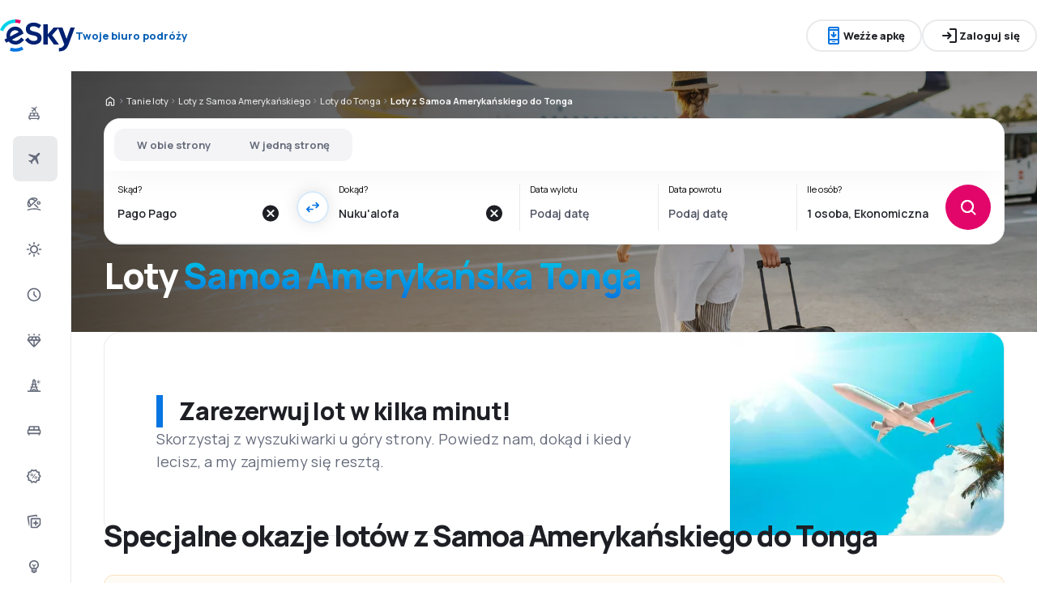

--- FILE ---
content_type: text/html; charset=utf-8
request_url: https://www.esky.pl/tanie-loty/co/as/co/to/samoa-amerykanska-tonga
body_size: 64564
content:
<!DOCTYPE html><html lang="pl" class="overflow-x-hidden"><head><meta charSet="utf-8"/><meta name="viewport" content="width=device-width, initial-scale=1, maximum-scale=1, user-scalable=no"/><link rel="preload" as="image" href="https://www.esky.pl/_fe/img/logo_light_esky.svg" imageSizes="100%"/><link rel="preload" as="image" href="https://www.esky.pl/_fe/img/advertisement_placeholder_mobile_1.png"/><link rel="preload" as="image" href="https://www.esky.pl/_fe/img/advertisement_placeholder_desktop_1.png"/><link rel="preload" as="image" href="https://www.esky.pl/_fe/img/advertisement_placeholder_mobile_2.png"/><link rel="preload" as="image" href="https://www.esky.pl/_fe/img/advertisement_placeholder_desktop_2.png"/><link rel="preload" as="image" imageSrcSet="/_fe/img/pinta-images-hero-hero_LP_kierunkowe_default.png?size=16x 16w, /_fe/img/pinta-images-hero-hero_LP_kierunkowe_default.png?size=32x 32w, /_fe/img/pinta-images-hero-hero_LP_kierunkowe_default.png?size=48x 48w, /_fe/img/pinta-images-hero-hero_LP_kierunkowe_default.png?size=64x 64w, /_fe/img/pinta-images-hero-hero_LP_kierunkowe_default.png?size=96x 96w, /_fe/img/pinta-images-hero-hero_LP_kierunkowe_default.png?size=128x 128w, /_fe/img/pinta-images-hero-hero_LP_kierunkowe_default.png?size=256x 256w, /_fe/img/pinta-images-hero-hero_LP_kierunkowe_default.png?size=384x 384w, /_fe/img/pinta-images-hero-hero_LP_kierunkowe_default.png?size=640x 640w, /_fe/img/pinta-images-hero-hero_LP_kierunkowe_default.png?size=750x 750w, /_fe/img/pinta-images-hero-hero_LP_kierunkowe_default.png?size=828x 828w, /_fe/img/pinta-images-hero-hero_LP_kierunkowe_default.png?size=1080x 1080w, /_fe/img/pinta-images-hero-hero_LP_kierunkowe_default.png?size=1200x 1200w, /_fe/img/pinta-images-hero-hero_LP_kierunkowe_default.png?size=1920x 1920w, /_fe/img/pinta-images-hero-hero_LP_kierunkowe_default.png?size=2048x 2048w, /_fe/img/pinta-images-hero-hero_LP_kierunkowe_default.png?size=3840x 3840w" imageSizes="100vw" fetchPriority="high"/><link rel="stylesheet" href="/flp-next/_next/static/css/c24bdb9e5fbcad3b.css" data-precedence="next"/><link rel="stylesheet" href="/flp-next/_next/static/css/0d247c44bc73cf9f.css" data-precedence="next"/><link rel="stylesheet" href="/flp-next/_next/static/css/f95f5de059383368.css" data-precedence="next"/><link rel="stylesheet" href="/flp-next/_next/static/css/e17111fbdef402f9.css" data-precedence="next"/><link rel="preload" as="script" fetchPriority="low" href="/flp-next/_next/static/chunks/webpack-231bbf6b442ac24d.js"/><script src="/flp-next/_next/static/chunks/0889e720-dfd2b1335ebf7f72.js" async=""></script><script src="/flp-next/_next/static/chunks/5735-06fb5642bc2fc095.js" async=""></script><script src="/flp-next/_next/static/chunks/main-app-7f114ac105a1a588.js" async=""></script><script src="/flp-next/_next/static/chunks/app/layout-6dee09e20a4746a4.js" async=""></script><script src="/flp-next/_next/static/chunks/47e96f8d-341d9d02bbcdfa9a.js" async=""></script><script src="/flp-next/_next/static/chunks/e83fe7a5-c71bdef157783e38.js" async=""></script><script src="/flp-next/_next/static/chunks/9817-7f76be021758dbb8.js" async=""></script><script src="/flp-next/_next/static/chunks/2380-8e748a43c5eefeaf.js" async=""></script><script src="/flp-next/_next/static/chunks/app/%5B%5B...slug%5D%5D/page-90b6d193b992e866.js" async=""></script><script src="https://cdn.speedcurve.com/js/lux.js?id=4134562730" async="" crossorigin="anonymous"></script><meta name="next-size-adjust" content=""/><link rel="preconnect" href="https://dbrapi.esky.com"/><link rel="preconnect" href="https://www.googletagmanager.com"/><link rel="preconnect" href="https://www.esky.com"/><link rel="preconnect" href="https://static.esky.com"/><title>Samoa Amerykańska Tonga (AS-TO) Tanie loty - Bilety lotnicze - eSky.pl</title><meta name="description" content="Samoa Amerykańska Tonga (AS TO) - Rezerwacja Tanich Lotów z Samoa Amerykańskiego do Tonga - Bilety Lotnicze. Wyszukiwarka oraz porównywarka lotów z Samoa Amerykańskiego do Tonga. Lubisz tanie podróżowanie, promocje, tanie loty? Zaproponujemy Ci najtańsze i najwygodniejsze dla Ciebie oferty lotów z Samoa Amerykańskiego do Tonga!"/><meta name="robots" content="index, follow"/><link rel="canonical" href="https://www.esky.pl/tanie-loty/co/as/co/to/samoa-amerykanska-tonga"/><link rel="alternate" hrefLang="de-CH" href="https://www.eskytravel.ch/fluge/co/as/co/to/amerikanischen-samoa-inseln-tonga"/><link rel="alternate" hrefLang="bg-BG" href="https://www.esky.bg/samoletni-bileti/co/as/co/to/amerikanska-samoa-tonga"/><link rel="alternate" hrefLang="bs" href="https://www.esky.ba/avio-karte/co/as/co/to/americka-samoa-tonga"/><link rel="alternate" hrefLang="da" href="https://www.eskytravel.dk/billige-flybilletter/co/as/co/to/amerikansk-samoa-tonga"/><link rel="alternate" hrefLang="es-CR" href="https://www.edestinos.cr/vuelos-baratos/co/as/co/to/samoa-americana-tonga"/><link rel="alternate" hrefLang="bg" href="https://www.esky.bg/samoletni-bileti/co/as/co/to/amerikanska-samoa-tonga"/><link rel="alternate" hrefLang="en-142" href="https://www.esky.eu/flights/co/as/co/to/american-samoa-tonga"/><link rel="alternate" hrefLang="en-150" href="https://www.esky.eu/flights/co/as/co/to/american-samoa-tonga"/><link rel="alternate" hrefLang="es-ES" href="https://www.esky.es/vuelos-baratos/co/as/co/to/samoa-americana-tonga"/><link rel="alternate" hrefLang="es-GT" href="https://www.edestinos.com.gt/vuelos-baratos/co/as/co/to/samoa-americana-tonga"/><link rel="alternate" hrefLang="es-PA" href="https://www.edestinos.com.pa/vuelos-baratos/co/as/co/to/samoa-americana-tonga"/><link rel="alternate" hrefLang="es-SV" href="https://www.edestinos.com.sv/vuelos-baratos/co/as/co/to/samoa-americana-tonga"/><link rel="alternate" hrefLang="en-NZ" href="https://www.eskytravel.co.nz/cheap-flights/co/as/co/to/american-samoa-tonga"/><link rel="alternate" hrefLang="es-BO" href="https://www.edestinos.com.bo/vuelos-baratos/co/as/co/to/samoa-americana-tonga"/><link rel="alternate" hrefLang="es-PR" href="https://www.edestinos.com.pr/vuelos-baratos/co/as/co/to/samoa-americana-tonga"/><link rel="alternate" hrefLang="fr" href="https://www.esky.fr/vols/co/as/co/to/samoa-americaines-les-tonga"/><link rel="alternate" hrefLang="hr-HR" href="https://www.esky.hr/avio-karte/co/as/co/to/americka-samoa-tonga"/><link rel="alternate" hrefLang="sv-SE" href="https://www.esky.se/billiga-flyg/co/as/co/to/amerikanska-samoa-tonga"/><link rel="alternate" hrefLang="en-KE" href="https://www.esky.co.ke/flights/co/as/co/to/american-samoa-tonga"/><link rel="alternate" hrefLang="es-NI" href="https://www.edestinos.com.ni/vuelos-baratos/co/as/co/to/samoa-americana-tonga"/><link rel="alternate" hrefLang="fr-MA" href="https://www.esky.co.ma/vols/co/as/co/to/samoa-americaines-les-tonga"/><link rel="alternate" hrefLang="nl-BE" href="https://www.eskytravel.be/vliegtickets/co/as/co/to/amerikaans-samoa-tonga"/><link rel="alternate" hrefLang="ro-MD" href="https://www.esky.md/bilete-de-avion/co/as/co/to/samoa-americana-tonga"/><link rel="alternate" hrefLang="sv" href="https://www.esky.se/billiga-flyg/co/as/co/to/amerikanska-samoa-tonga"/><link rel="alternate" hrefLang="bs-BA" href="https://www.esky.ba/avio-karte/co/as/co/to/americka-samoa-tonga"/><link rel="alternate" hrefLang="de-DE" href="https://www.eskytravel.de/fluge/co/as/co/to/amerikanischen-samoa-inseln-tonga"/><link rel="alternate" hrefLang="en-IE" href="https://www.esky.ie/flights/co/as/co/to/american-samoa-tonga"/><link rel="alternate" hrefLang="en-MY" href="https://www.esky.com.my/flights/co/as/co/to/american-samoa-tonga"/><link rel="alternate" hrefLang="en-NG" href="https://www.esky.com.ng/flights/co/as/co/to/american-samoa-tonga"/><link rel="alternate" hrefLang="en-US" href="https://www.esky.com/flights/co/as/co/to/american-samoa-tonga"/><link rel="alternate" hrefLang="fr-FR" href="https://www.esky.fr/vols/co/as/co/to/samoa-americaines-les-tonga"/><link rel="alternate" hrefLang="sr-RS" href="https://www.esky.rs/avio-karte/co/as/co/to/americka-samoa-tonga"/><link rel="alternate" hrefLang="el" href="https://www.esky.gr/aeroporika-eisitiria/co/as/co/to/amerikanikh-samoa-tongka"/><link rel="alternate" hrefLang="en" href="https://www.esky.com/flights/co/as/co/to/american-samoa-tonga"/><link rel="alternate" hrefLang="es-CO" href="https://www.edestinos.com.co/vuelos-baratos/co/as/co/to/samoa-americana-tonga"/><link rel="alternate" hrefLang="nl" href="https://www.esky.nl/vliegtickets/co/as/co/to/amerikaans-samoa-tonga"/><link rel="alternate" hrefLang="sk" href="https://www.esky.sk/letenky/co/as/co/to/americka-samoa-tonga"/><link rel="alternate" hrefLang="tr" href="https://www.esky.com.tr/ucak-bileti/co/as/co/to/amerikan-samoasi-tonga"/><link rel="alternate" hrefLang="tr-TR" href="https://www.esky.com.tr/ucak-bileti/co/as/co/to/amerikan-samoasi-tonga"/><link rel="alternate" hrefLang="sk-SK" href="https://www.esky.sk/letenky/co/as/co/to/americka-samoa-tonga"/><link rel="alternate" hrefLang="el-GR" href="https://www.esky.gr/aeroporika-eisitiria/co/as/co/to/amerikanikh-samoa-tongka"/><link rel="alternate" hrefLang="cs-CZ" href="https://www.esky.cz/letenky/co/as/co/to/americka-samoa-tonga"/><link rel="alternate" hrefLang="cs" href="https://www.esky.cz/letenky/co/as/co/to/americka-samoa-tonga"/><link rel="alternate" hrefLang="de-AT" href="https://www.esky.at/fluge/co/as/co/to/amerikanischen-samoa-inseln-tonga"/><link rel="alternate" hrefLang="en-HK" href="https://www.esky.com.hk/flights/co/as/co/to/american-samoa-tonga"/><link rel="alternate" hrefLang="it" href="https://www.eskytravel.it/voli/co/as/co/to/samoa-americane-tonga"/><link rel="alternate" hrefLang="nb-NO" href="https://www.eskytravel.no/flybilletter/co/as/co/to/amerikansk-samoa-tonga"/><link rel="alternate" hrefLang="pl-PL" href="https://www.esky.pl/tanie-loty/co/as/co/to/samoa-amerykanska-tonga"/><link rel="alternate" hrefLang="ro" href="https://www.esky.ro/bilete-de-avion/co/as/co/to/samoa-americana-tonga"/><link rel="alternate" hrefLang="es-PE" href="https://www.edestinos.com.pe/vuelos-baratos/co/as/co/to/samoa-americana-tonga"/><link rel="alternate" hrefLang="hr" href="https://www.esky.hr/avio-karte/co/as/co/to/americka-samoa-tonga"/><link rel="alternate" hrefLang="it-IT" href="https://www.eskytravel.it/voli/co/as/co/to/samoa-americane-tonga"/><link rel="alternate" hrefLang="pl" href="https://www.esky.pl/tanie-loty/co/as/co/to/samoa-amerykanska-tonga"/><link rel="alternate" hrefLang="da-DK" href="https://www.eskytravel.dk/billige-flybilletter/co/as/co/to/amerikansk-samoa-tonga"/><link rel="alternate" hrefLang="de" href="https://www.eskytravel.de/fluge/co/as/co/to/amerikanischen-samoa-inseln-tonga"/><link rel="alternate" hrefLang="es-DO" href="https://www.edestinos.com.do/vuelos-baratos/co/as/co/to/samoa-americana-tonga"/><link rel="alternate" hrefLang="es-MX" href="https://www.edestinos.com.mx/vuelos-baratos/co/as/co/to/samoa-americana-tonga"/><link rel="alternate" hrefLang="fi-FI" href="https://www.esky.fi/halvat-lennot/co/as/co/to/amerikan-samoa-tonga"/><link rel="alternate" hrefLang="hu-HU" href="https://www.esky.hu/repulojegy/co/as/co/to/amerikai-szamoa-tonga"/><link rel="alternate" hrefLang="pt-PT" href="https://www.esky.pt/voos-baratos/co/as/co/to/samoa-americana-tonga"/><link rel="alternate" hrefLang="sr" href="https://www.esky.rs/avio-karte/co/as/co/to/americka-samoa-tonga"/><link rel="alternate" hrefLang="x-default" href="https://www.esky.com/flights/co/as/co/to/american-samoa-tonga"/><link rel="alternate" hrefLang="fi" href="https://www.esky.fi/halvat-lennot/co/as/co/to/amerikan-samoa-tonga"/><link rel="alternate" hrefLang="pt" href="https://www.esky.pt/voos-baratos/co/as/co/to/samoa-americana-tonga"/><link rel="alternate" hrefLang="en-ZA" href="https://www.eskytravel.co.za/cheap-flights/co/as/co/to/american-samoa-tonga"/><link rel="alternate" hrefLang="es" href="https://www.edestinos.com/vuelos-baratos/co/as/co/to/samoa-americana-tonga"/><link rel="alternate" hrefLang="es-PY" href="https://www.edestinos.com.py/vuelos-baratos/co/as/co/to/samoa-americana-tonga"/><link rel="alternate" hrefLang="nl-NL" href="https://www.esky.nl/vliegtickets/co/as/co/to/amerikaans-samoa-tonga"/><link rel="alternate" hrefLang="en-EG" href="https://www.esky.com.eg/flights/co/as/co/to/american-samoa-tonga"/><link rel="alternate" hrefLang="en-GB" href="https://www.esky.co.uk/flights/co/as/co/to/american-samoa-tonga"/><link rel="alternate" hrefLang="en-SG" href="https://www.esky.com.sg/flights/co/as/co/to/american-samoa-tonga"/><link rel="alternate" hrefLang="es-CL" href="https://www.edestinos.cl/vuelos-baratos/co/as/co/to/samoa-americana-tonga"/><link rel="alternate" hrefLang="es-HN" href="https://www.edestinos.com.hn/vuelos-baratos/co/as/co/to/samoa-americana-tonga"/><link rel="alternate" hrefLang="hu" href="https://www.esky.hu/repulojegy/co/as/co/to/amerikai-szamoa-tonga"/><link rel="alternate" hrefLang="nb" href="https://www.eskytravel.no/flybilletter/co/as/co/to/amerikansk-samoa-tonga"/><link rel="alternate" hrefLang="ro-RO" href="https://www.esky.ro/bilete-de-avion/co/as/co/to/samoa-americana-tonga"/><meta property="og:title" content="Samoa Amerykańska Tonga (AS-TO) Tanie loty - Bilety lotnicze - eSky.pl"/><meta property="og:description" content="Samoa Amerykańska Tonga (AS TO) - Rezerwacja Tanich Lotów z Samoa Amerykańskiego do Tonga - Bilety Lotnicze. Wyszukiwarka oraz porównywarka lotów z Samoa Amerykańskiego do Tonga. Lubisz tanie podróżowanie, promocje, tanie loty? Zaproponujemy Ci najtańsze i najwygodniejsze dla Ciebie oferty lotów z Samoa Amerykańskiego do Tonga!"/><meta property="og:url" content="https://www.esky.pl/tanie-loty/co/as/co/to/samoa-amerykanska-tonga"/><meta property="og:site_name" content="eSky.pl - Bilety lotnicze, City Break, Wakacje"/><meta property="og:locale" content="pl_PL"/><meta property="og:image" content="file:///_fe/img/pinta-images-hero-hero_LP_kierunkowe_default.png?size=1200x630"/><meta property="og:image:width" content="1200"/><meta property="og:image:height" content="630"/><meta property="og:image:type" content="image/png"/><meta property="og:image" content="file:///_fe/img/pinta-images-hero-hero_LP_kierunkowe_default.png?size=800x800"/><meta property="og:image:width" content="800"/><meta property="og:image:height" content="800"/><meta property="og:image:type" content="image/png"/><meta property="og:type" content="website"/><meta name="twitter:card" content="summary_large_image"/><meta name="twitter:title" content="Samoa Amerykańska Tonga (AS-TO) Tanie loty - Bilety lotnicze - eSky.pl"/><meta name="twitter:description" content="Samoa Amerykańska Tonga (AS TO) - Rezerwacja Tanich Lotów z Samoa Amerykańskiego do Tonga - Bilety Lotnicze. Wyszukiwarka oraz porównywarka lotów z Samoa Amerykańskiego do Tonga. Lubisz tanie podróżowanie, promocje, tanie loty? Zaproponujemy Ci najtańsze i najwygodniejsze dla Ciebie oferty lotów z Samoa Amerykańskiego do Tonga!"/><meta name="twitter:image" content="file:///_fe/img/pinta-images-hero-hero_LP_kierunkowe_default.png?size=1200x630"/><meta name="twitter:image:width" content="1200"/><meta name="twitter:image:height" content="630"/><meta name="twitter:image:type" content="image/png"/><meta name="twitter:image" content="file:///_fe/img/pinta-images-hero-hero_LP_kierunkowe_default.png?size=800x800"/><meta name="twitter:image:width" content="800"/><meta name="twitter:image:height" content="800"/><meta name="twitter:image:type" content="image/png"/><link rel="icon" href="https://static1.eskypartners.com/favicons/esky.ico"/><script id="lux">LUX = function() {
            function n() {
                return Date.now ? Date.now() : +new Date
            }
            var r, t = n(),
                a = window.performance || {},
                e = a.timing || {
                    activationStart: 0,
                    navigationStart: (null === (r = window.LUX) || void 0 === r ? void 0 : r.ns) || t
                };

            function i() {
                return a.now ? (r = a.now(), Math.floor(r)) : n() - e.navigationStart;
                var r
            }(LUX = window.LUX || {}).ac = [], LUX.addData = function(n, r) {
                return LUX.cmd(["addData", n, r])
            }, LUX.cmd = function(n) {
                return LUX.ac.push(n)
            }, LUX.getDebug = function() {
                return [
                    [t, 0, []]
                ]
            }, LUX.init = function() {
                return LUX.cmd(["init"])
            }, LUX.mark = function() {
                for (var n = [], r = 0; r < arguments.length; r++) n[r] = arguments[r];
                if (a.mark) return a.mark.apply(a, n);
                var t = n[0],
                    e = n[1] || {};
                void 0 === e.startTime && (e.startTime = i());
                LUX.cmd(["mark", t, e])
            }, LUX.markLoadTime = function() {
                return LUX.cmd(["markLoadTime", i()])
            }, LUX.measure = function() {
                for (var n = [], r = 0; r < arguments.length; r++) n[r] = arguments[r];
                if (a.measure) return a.measure.apply(a, n);
                var t, e = n[0],
                    o = n[1],
                    u = n[2];
                t = "object" == typeof o ? n[1] : {
                    start: o,
                    end: u
                };
                t.duration || t.end || (t.end = i());
                LUX.cmd(["measure", e, t])
            }, LUX.send = function() {
                return LUX.cmd(["send"])
            }, LUX.ns = t;
            var o = LUX;
            return window.LUX_ae = [], window.addEventListener("error", (function(n) {
                window.LUX_ae.push(n)
            })), o
          }();
          LUX.samplerate = (function (p, s) { try { return Math.max.apply(null, String(s).split(';').map(function (v, i) { return i === 0 ? ['*', v] : v.split(':'); }).map(function (a) { return [new RegExp('^' + a[0].replace(/\*/g, '.*').replace(/\+/g, '\$&'), 'i'), parseInt(a[1], 10) ]; }).filter(function (a) { return a[0].test(p); }).map(function (a) { return a[1]; })) || void 0 } catch(e) { return; }; })(location.pathname, "20;/n-tanie-loty/*:100");
        </script><script id="google-knowledge-graph" type="application/ld+json">{"@context":"http://schema.org","@type":"Organization","url":"www.esky.pl","name":"eSky","legalName":"eSky.pl S.A.","foundingDate":"2005","logo":"https://static1.eskypartners.com/logos/partners/pl_PL/logo_square.jpg","sameAs":["https://www.facebook.com/eskypl","https://www.youtube.com/eSkyTravel","https://www.tiktok.com/@esky_pl","https://www.instagram.com/esky_pl","https://www.pinterest.com/eskypl","https://pl.wikipedia.org/wiki/ESky.pl","https://www.trustpilot.com/review/esky.pl","https://traveltalks.esky.pl/"],"address":{"@type":"PostalAddress","streetAddress":"Murckowska 14a","addressLocality":"Katowice","addressRegion":"Śląsk","postalCode":"40-265","addressCountry":"PL"},"contactPoint":{"@type":"ContactPoint","contactType":"customer support","telephone":"+48327283000"}}</script><script src="/flp-next/_next/static/chunks/polyfills-42372ed130431b0a.js" noModule=""></script></head><body class="__className_e827b0 overflow-x-hidden antialiased"><div hidden=""><!--$--><!--/$--></div><noscript><iframe src="https://etm.esky.pl/ns.html?id=GTM-TZ82"></iframe></noscript><div><header><div class="top-bar_topBar___qPnh" data-testid="header"><div class="top-bar_start__L7OAO"><a target="_top" href="https://www.esky.pl"><img alt="Logo eSky" class="h-[32px] min-w-[74px] xs:h-[40px] xs:min-w-[92px]" height="40" src="https://www.esky.pl/_fe/img/logo_light_esky.svg" loading="eager" width="auto" decoding="sync" sizes="100%"/></a><span class="top-bar_slogan__eVoZ1">Twoje biuro podróży</span><div class="button button_button__4iwyR absolute right-[-10000px] top-[auto] w-[1px] h-[1px] overflow-hidden transform translate-x-[100%] z-[10] focus:right-[-16px] focus:w-auto focus:h-auto focus:overflow-visible focus-visible:right-[-16px] focus-visible:w-auto focus-visible:h-auto focus-visible:overflow-visible focus-within:right-[-16px] focus-within:w-auto focus-within:h-auto focus-within:overflow-visible" variant="outline" color="accent-1" extent="small"><a class="button_base__EuiU_ " href="#content"><span class="button-content flex items-center justify-center w-full gap-8" style="opacity:1;transition:opacity 0.2s">Pomiń nawigację</span></a></div></div><div class="top-bar_center__FFpKD"><div><div class="get-app-widget_getAppButtonDesktop__TiYOt"><div class="button button_button__4iwyR " variant="outline" color="neutral" extent="small"><button class="button_base__EuiU_ "><span class="button-content flex items-center justify-center w-full gap-8" style="opacity:1;transition:opacity 0.2s"><div class="pi-icon text-accent-1-500"><svg width="24" preserveAspectRatio="xMidYMid meet" viewBox="0 0 24 24" xmlns="http://www.w3.org/2000/svg" fill="none"><path fill="currentColor" d="M11 11.15V8c0-.283.096-.52.287-.713A.968.968 0 0 1 12 7c.283 0 .52.096.713.287.191.192.287.43.287.713v3.15l.9-.875a.933.933 0 0 1 .688-.275c.275 0 .512.1.712.3a.948.948 0 0 1 .275.7.948.948 0 0 1-.275.7l-2.6 2.6c-.2.2-.433.3-.7.3a.96.96 0 0 1-.7-.3l-2.6-2.6a.977.977 0 0 1-.287-.688.93.93 0 0 1 .287-.712.977.977 0 0 1 .688-.288.973.973 0 0 1 .712.263l.9.875zM7 23c-.55 0-1.02-.196-1.412-.587A1.926 1.926 0 0 1 5 21V3c0-.55.196-1.02.588-1.413A1.926 1.926 0 0 1 7 1h10c.55 0 1.02.196 1.413.587.39.393.587.863.587 1.413v18c0 .55-.196 1.02-.587 1.413A1.926 1.926 0 0 1 17 23H7zm0-5v3h10v-3H7zm0-2h10V6H7v10zM7 4h10V3H7v1zm3.5 16h3a.48.48 0 0 0 .35-.15.48.48 0 0 0 0-.7.48.48 0 0 0-.35-.15h-3a.48.48 0 0 0-.35.15.48.48 0 0 0 0 .7c.1.1.217.15.35.15z"></path></svg></div>Weźże apkę</span></button></div></div><div class="get-app-widget_getAppButtonMobile__BWKyn"><div class="button button_button__4iwyR " variant="outline" color="neutral" extent="small"><a class="button_base__EuiU_ " target="_blank" href="https://smart.link/ssvsxvczmcvrc"><span class="button-content flex items-center justify-center w-full gap-8" style="opacity:1;transition:opacity 0.2s"><div class="pi-icon text-accent-1-500"><svg width="24" preserveAspectRatio="xMidYMid meet" viewBox="0 0 24 24" xmlns="http://www.w3.org/2000/svg" fill="none"><path fill="currentColor" d="M11 11.15V8c0-.283.096-.52.287-.713A.968.968 0 0 1 12 7c.283 0 .52.096.713.287.191.192.287.43.287.713v3.15l.9-.875a.933.933 0 0 1 .688-.275c.275 0 .512.1.712.3a.948.948 0 0 1 .275.7.948.948 0 0 1-.275.7l-2.6 2.6c-.2.2-.433.3-.7.3a.96.96 0 0 1-.7-.3l-2.6-2.6a.977.977 0 0 1-.287-.688.93.93 0 0 1 .287-.712.977.977 0 0 1 .688-.288.973.973 0 0 1 .712.263l.9.875zM7 23c-.55 0-1.02-.196-1.412-.587A1.926 1.926 0 0 1 5 21V3c0-.55.196-1.02.588-1.413A1.926 1.926 0 0 1 7 1h10c.55 0 1.02.196 1.413.587.39.393.587.863.587 1.413v18c0 .55-.196 1.02-.587 1.413A1.926 1.926 0 0 1 17 23H7zm0-5v3h10v-3H7zm0-2h10V6H7v10zM7 4h10V3H7v1zm3.5 16h3a.48.48 0 0 0 .35-.15.48.48 0 0 0 0-.7.48.48 0 0 0-.35-.15h-3a.48.48 0 0 0-.35.15.48.48 0 0 0 0 .7c.1.1.217.15.35.15z"></path></svg></div>Weźże apkę</span></a></div></div></div></div><div class="top-bar_end__0NFTX"><slot slot="claim-button"></slot><slot slot="mobile-icon-uz-button"></slot><div class="top-bar_desktop__0O3oQ"><slot slot="desktop-icon-uz-button"></slot></div><div class="hidden xs:block"><div class="button button_button__4iwyR " variant="outline" color="neutral" extent="small"><button class="button_base__EuiU_ " target="_blank" rel="nofollow"><span class="button-content flex items-center justify-center w-full gap-8" style="opacity:1;transition:opacity 0.2s"><div class="pi-icon"><svg width="24" preserveAspectRatio="xMidYMid meet" viewBox="0 0 24 24" xmlns="http://www.w3.org/2000/svg" fill="none"><path fill="currentColor" d="M13 21a.968.968 0 0 1-.713-.288A.968.968 0 0 1 12 20a.97.97 0 0 1 .287-.712A.968.968 0 0 1 13 19h6V5h-6a.968.968 0 0 1-.713-.287A.967.967 0 0 1 12 4a.97.97 0 0 1 .287-.712A.968.968 0 0 1 13 3h6c.55 0 1.02.196 1.413.587.39.393.587.863.587 1.413v14c0 .55-.196 1.02-.587 1.413A1.926 1.926 0 0 1 19 21h-6zm-1.825-8H4a.967.967 0 0 1-.712-.287A.968.968 0 0 1 3 12a.97.97 0 0 1 .288-.713A.967.967 0 0 1 4 11h7.175L9.3 9.125a.918.918 0 0 1-.275-.675c0-.267.092-.5.275-.7a.948.948 0 0 1 .7-.313.946.946 0 0 1 .725.288L14.3 11.3c.2.2.3.433.3.7 0 .267-.1.5-.3.7l-3.575 3.575a.93.93 0 0 1-.713.288 1.02 1.02 0 0 1-.712-.313.973.973 0 0 1-.263-.713.977.977 0 0 1 .288-.687l1.85-1.85z"></path></svg></div>Zaloguj się</span></button></div></div><div class="button button_button__4iwyR xs:!hidden" variant="invisible" color="neutral" extent="medium" icon="true"><button class="button_base__EuiU_ " aria-label="Otwórz menu" type="button"><span class="button-content flex items-center justify-center w-full gap-8" style="opacity:1;transition:opacity 0.2s"><div class="pi-icon"><svg width="20" preserveAspectRatio="xMidYMid meet" viewBox="0 0 24 24" xmlns="http://www.w3.org/2000/svg" fill="none"><path fill="currentColor" d="M4 18a.967.967 0 0 1-.712-.288A.968.968 0 0 1 3 17c0-.283.096-.52.288-.712A.967.967 0 0 1 4 16h16c.283 0 .52.096.712.288.192.191.288.429.288.712s-.096.52-.288.712A.968.968 0 0 1 20 18H4zm0-5a.967.967 0 0 1-.712-.287A.968.968 0 0 1 3 12a.97.97 0 0 1 .288-.713A.967.967 0 0 1 4 11h16a.97.97 0 0 1 .712.287c.192.192.288.43.288.713s-.096.52-.288.713A.968.968 0 0 1 20 13H4zm0-5a.968.968 0 0 1-.712-.287A.968.968 0 0 1 3 7a.97.97 0 0 1 .288-.713A.968.968 0 0 1 4 6h16a.97.97 0 0 1 .712.287c.192.192.288.43.288.713s-.096.52-.288.713A.968.968 0 0 1 20 8H4z"></path></svg></div></span></button></div></div><div class="top-bar_overlay__ki9gL"><slot slot="popover"></slot><div slot="dialog"></div></div></div><div class="side-bar_sidebar__CHEnH" is-expanded="false"><div class="side-bar_cover__YqRNe" role="presentation"></div><div class="side-bar_content__sDnu_"><div class="side-bar_collapsedWrapper__axm_L"><div class="flex flex-col gap-4"><div class="flex gap-16 items-center flex-row text-single-line-13 font-semibold text-neutral-700 [&amp;_svg]:text-neutral-500 cursor-pointer min-h-56 w-[inherit] px-16 rounded-8 hover:bg-neutral-100 focus:bg-neutral-100 [&amp;[aria-current=&quot;page&quot;]]:bg-neutral-200"><div class="pi-icon"><svg width="20" preserveAspectRatio="xMidYMid meet" viewBox="0 0 24 24" xmlns="http://www.w3.org/2000/svg" fill="none"><path fill="currentColor" d="m12.449 6.88-1.937 1.944.164 1.064a.3.3 0 0 1-.01.165.4.4 0 0 1-.1.147l-.073.073q-.146.147-.32.11a.38.38 0 0 1-.264-.201l-.622-1.175-1.243-.678a.28.28 0 0 1-.164-.23.31.31 0 0 1 .091-.266l.147-.146q.037-.037.255-.092l1.097.147 1.937-1.945-3.436-1.87a.35.35 0 0 1-.219-.313.44.44 0 0 1 .128-.367l.128-.128q.09-.09.192-.12a.36.36 0 0 1 .21.01L12.997 4.2l1.974-1.98A.72.72 0 0 1 15.5 2a.72.72 0 0 1 .53.22q.219.22.219.532a.73.73 0 0 1-.22.532l-1.973 1.981 1.17 4.586a.46.46 0 0 1 .009.239.43.43 0 0 1-.12.201l-.072.074a.44.44 0 0 1-.402.128.45.45 0 0 1-.347-.238zM4 16.48q0-.648.47-1.1.47-.45 1.13-.451V12.57a1.5 1.5 0 0 1 .47-1.11q.47-.46 1.13-.461h9.6q.66 0 1.13.462a1.5 1.5 0 0 1 .47 1.11v2.357q.66 0 1.13.461A1.5 1.5 0 0 1 20 16.5v2.868q0 .451-.31.756a1.06 1.06 0 0 1-.77.305l-.44 1.316a.38.38 0 0 1-.36.255h-.24a.38.38 0 0 1-.36-.255l-.44-1.316H6.92l-.44 1.316a.38.38 0 0 1-.36.255h-.24a.38.38 0 0 1-.36-.255l-.44-1.316q-.46 0-.77-.305a1.02 1.02 0 0 1-.31-.756zm8.8-1.551h4V12.57h-4zm-5.6 0h4V12.57h-4zm-1.6 3.928h12.8V16.5H5.6z"></path></svg></div></div><div aria-current="page" class="flex gap-16 items-center flex-row text-single-line-13 font-semibold text-neutral-700 [&amp;_svg]:text-neutral-500 cursor-pointer min-h-56 w-[inherit] px-16 rounded-8 hover:bg-neutral-100 focus:bg-neutral-100 [&amp;[aria-current=&quot;page&quot;]]:bg-neutral-200"><div class="pi-icon"><svg width="20" preserveAspectRatio="xMidYMid meet" viewBox="0 0 24 24" xmlns="http://www.w3.org/2000/svg" fill="none"><path fill="currentColor" d="m6.85 17.15-2.5-1.375a.563.563 0 0 1-.313-.437.554.554 0 0 1 .163-.488l.3-.3a.567.567 0 0 1 .5-.15l2.2.3 3.9-3.9-6.8-3.7a.804.804 0 0 1-.438-.625.807.807 0 0 1 .238-.725l.25-.25a.806.806 0 0 1 .387-.225.97.97 0 0 1 .438 0L14.25 7.6l3.925-3.875a1.442 1.442 0 0 1 1.063-.425c.425 0 .779.142 1.062.425.283.283.425.638.425 1.063 0 .425-.142.779-.425 1.062l-3.9 3.9 2.325 9.025c.033.167.03.33-.013.488a.897.897 0 0 1-.237.412l-.125.125c-.233.233-.504.325-.813.275a.908.908 0 0 1-.687-.5L13.2 12.9l-3.9 3.9.3 2.15a.702.702 0 0 1-.025.325.703.703 0 0 1-.175.275l-.125.125a.704.704 0 0 1-.6.213.648.648 0 0 1-.525-.363l-1.3-2.375z"></path></svg></div></div><div class="flex gap-16 items-center flex-row text-single-line-13 font-semibold text-neutral-700 [&amp;_svg]:text-neutral-500 cursor-pointer min-h-56 w-[inherit] px-16 rounded-8 hover:bg-neutral-100 focus:bg-neutral-100 [&amp;[aria-current=&quot;page&quot;]]:bg-neutral-200"><div class="pi-icon"><svg width="20" preserveAspectRatio="xMidYMid meet" viewBox="0 0 24 25" xmlns="http://www.w3.org/2000/svg" fill="none"><path fill="currentColor" d="m16.93 18.51-4.649-4.59a.873.873 0 0 1-.258-.65c0-.262.086-.479.258-.649a.896.896 0 0 1 .658-.255c.266 0 .485.085.657.255l4.648 4.59c.172.17.258.387.258.65a.875.875 0 0 1-.258.649.896.896 0 0 1-.657.255.896.896 0 0 1-.658-.255zM3.431 16.84a9.173 9.173 0 0 1-1.08-2.422A9.585 9.585 0 0 1 2 11.833c0-1.206.227-2.38.68-3.524.455-1.143 1.151-2.179 2.09-3.106a9.27 9.27 0 0 1 3.157-2.075 9.75 9.75 0 0 1 3.58-.684c.892 0 1.764.12 2.617.36a9.31 9.31 0 0 1 2.43 1.077c.485.31.743.75.774 1.322.032.572-.172 1.074-.61 1.507L6.296 17.003c-.439.433-.951.634-1.538.603-.587-.031-1.029-.286-1.326-.765zm1.526-1.159 1.267-1.251c-.25-.325-.489-.657-.716-.997a14.25 14.25 0 0 1-.622-1.02c-.188-.34-.352-.68-.493-1.02a15.86 15.86 0 0 1-.375-.997 7.838 7.838 0 0 0-.035 2.735 6.71 6.71 0 0 0 .974 2.55zm2.629-2.55 5.21-5.193a11.157 11.157 0 0 0-2.03-1.24 8.404 8.404 0 0 0-1.913-.65c-.594-.115-1.13-.134-1.608-.057-.477.077-.849.247-1.115.51-.266.278-.438.653-.516 1.124-.078.472-.059 1.005.059 1.6.117.595.336 1.225.657 1.89.32.664.74 1.336 1.256 2.016zm7.84-7.743a7.52 7.52 0 0 0-2.63-.974 7.589 7.589 0 0 0-2.769.047 12.653 12.653 0 0 1 2.066.846c.344.178.684.379 1.02.603.337.224.67.467.998.73l1.315-1.252z"></path><path fill="currentColor" fill-rule="evenodd" d="M18.901 11.903a1.12 1.12 0 0 0 1.127-1.113A1.12 1.12 0 0 0 18.9 9.677a1.12 1.12 0 0 0-1.127 1.113 1.12 1.12 0 0 0 1.127 1.113zm0 1.669c1.556 0 2.817-1.246 2.817-2.782 0-1.537-1.261-2.782-2.817-2.782-1.556 0-2.817 1.245-2.817 2.782 0 1.536 1.261 2.782 2.817 2.782zM20.827 22.378c-6.855-2.85-14.651-1.186-17.668.006a.849.849 0 0 1-1.098-.465.831.831 0 0 1 .47-1.085c3.244-1.281 11.534-3.079 18.952.006a.83.83 0 0 1 .45 1.093.849.849 0 0 1-1.106.445z" clip-rule="evenodd"></path></svg></div></div><div class="flex gap-16 items-center flex-row text-single-line-13 font-semibold text-neutral-700 [&amp;_svg]:text-neutral-500 cursor-pointer min-h-56 w-[inherit] px-16 rounded-8 hover:bg-neutral-100 focus:bg-neutral-100 [&amp;[aria-current=&quot;page&quot;]]:bg-neutral-200"><div class="pi-icon"><svg width="20" preserveAspectRatio="xMidYMid meet" viewBox="0 0 24 24" xmlns="http://www.w3.org/2000/svg" fill="none"><path fill="currentColor" d="M12 5a.968.968 0 0 1-.713-.287A.967.967 0 0 1 11 4V2a.97.97 0 0 1 .287-.712A.968.968 0 0 1 12 1a.97.97 0 0 1 .713.288A.968.968 0 0 1 13 2v2c0 .283-.096.52-.287.713A.968.968 0 0 1 12 5zm4.95 2.05a.933.933 0 0 1-.275-.688c0-.274.092-.512.275-.712l1.4-1.425c.2-.2.438-.3.712-.3.275 0 .513.1.713.3a.948.948 0 0 1 .275.7.948.948 0 0 1-.275.7L18.35 7.05a.948.948 0 0 1-.7.275.948.948 0 0 1-.7-.275zM20 13a.968.968 0 0 1-.712-.287A.968.968 0 0 1 19 12a.97.97 0 0 1 .288-.713A.968.968 0 0 1 20 11h2a.97.97 0 0 1 .712.287c.192.192.288.43.288.713s-.096.52-.288.713A.968.968 0 0 1 22 13h-2zm-8 10a.968.968 0 0 1-.713-.288A.968.968 0 0 1 11 22v-2a.97.97 0 0 1 .287-.712A.968.968 0 0 1 12 19a.97.97 0 0 1 .713.288A.968.968 0 0 1 13 20v2a.97.97 0 0 1-.287.712A.968.968 0 0 1 12 23zM5.65 7.05l-1.425-1.4c-.2-.2-.3-.442-.3-.725s.1-.517.3-.7a.948.948 0 0 1 .7-.275.95.95 0 0 1 .7.275L7.05 5.65a.948.948 0 0 1 .275.7.948.948 0 0 1-.275.7c-.2.183-.433.275-.7.275-.267 0-.5-.092-.7-.275zm12.7 12.725-1.4-1.425a1.019 1.019 0 0 1-.275-.713c0-.274.092-.504.275-.687a.933.933 0 0 1 .688-.275c.274 0 .512.092.712.275l1.425 1.4a.87.87 0 0 1 .288.7 1.085 1.085 0 0 1-.288.725c-.2.2-.442.3-.725.3a.908.908 0 0 1-.7-.3zM2 13a.967.967 0 0 1-.712-.287A.968.968 0 0 1 1 12a.97.97 0 0 1 .288-.713A.967.967 0 0 1 2 11h2c.283 0 .52.096.713.287.191.192.287.43.287.713s-.096.52-.287.713A.967.967 0 0 1 4 13H2zm2.225 6.775a.948.948 0 0 1-.275-.7.95.95 0 0 1 .275-.7L5.65 16.95a.933.933 0 0 1 .688-.275c.274 0 .512.092.712.275.2.2.3.438.3.713 0 .274-.1.512-.3.712l-1.4 1.4c-.2.2-.442.3-.725.3a.908.908 0 0 1-.7-.3zM12 18c-1.667 0-3.083-.583-4.25-1.75C6.583 15.083 6 13.667 6 12c0-1.667.583-3.083 1.75-4.25C8.917 6.583 10.333 6 12 6c1.667 0 3.083.583 4.25 1.75C17.417 8.917 18 10.333 18 12c0 1.667-.583 3.083-1.75 4.25C15.083 17.417 13.667 18 12 18zm0-2c1.1 0 2.042-.392 2.825-1.175C15.608 14.042 16 13.1 16 12s-.392-2.042-1.175-2.825C14.042 8.392 13.1 8 12 8s-2.042.392-2.825 1.175C8.392 9.958 8 10.9 8 12s.392 2.042 1.175 2.825C9.958 15.608 10.9 16 12 16z"></path></svg></div></div><div class="flex gap-16 items-center flex-row text-single-line-13 font-semibold text-neutral-700 [&amp;_svg]:text-neutral-500 cursor-pointer min-h-56 w-[inherit] px-16 rounded-8 hover:bg-neutral-100 focus:bg-neutral-100 [&amp;[aria-current=&quot;page&quot;]]:bg-neutral-200"><div class="pi-icon"><svg width="20" preserveAspectRatio="xMidYMid meet" viewBox="0 0 24 24" xmlns="http://www.w3.org/2000/svg" fill="none"><path fill="currentColor" d="M13 11.6V8a.967.967 0 0 0-.287-.713A.968.968 0 0 0 12 7a.968.968 0 0 0-.713.287A.967.967 0 0 0 11 8v3.975a.997.997 0 0 0 .3.725l3.3 3.3a.948.948 0 0 0 .7.275A.948.948 0 0 0 16 16a.948.948 0 0 0 .275-.7.948.948 0 0 0-.275-.7l-3-3zM12 22a9.738 9.738 0 0 1-3.9-.788 10.099 10.099 0 0 1-3.175-2.137c-.9-.9-1.612-1.958-2.137-3.175A9.738 9.738 0 0 1 2 12a9.74 9.74 0 0 1 .788-3.9 10.099 10.099 0 0 1 2.137-3.175c.9-.9 1.958-1.612 3.175-2.137A9.738 9.738 0 0 1 12 2a9.74 9.74 0 0 1 3.9.788 10.098 10.098 0 0 1 3.175 2.137c.9.9 1.613 1.958 2.137 3.175A9.738 9.738 0 0 1 22 12a9.738 9.738 0 0 1-.788 3.9 10.098 10.098 0 0 1-2.137 3.175c-.9.9-1.958 1.613-3.175 2.137A9.738 9.738 0 0 1 12 22zm0-2c2.217 0 4.104-.78 5.663-2.337C19.22 16.104 20 14.217 20 12s-.78-4.104-2.337-5.662C16.104 4.779 14.217 4 12 4s-4.104.78-5.662 2.338C4.779 7.896 4 9.783 4 12s.78 4.104 2.338 5.663C7.896 19.22 9.783 20 12 20z"></path></svg></div></div><div class="flex gap-16 items-center flex-row text-single-line-13 font-semibold text-neutral-700 [&amp;_svg]:text-neutral-500 cursor-pointer min-h-56 w-[inherit] px-16 rounded-8 hover:bg-neutral-100 focus:bg-neutral-100 [&amp;[aria-current=&quot;page&quot;]]:bg-neutral-200"><div class="pi-icon"><svg width="20" preserveAspectRatio="xMidYMid meet" viewBox="0 0 24 24" xmlns="http://www.w3.org/2000/svg" fill="none"><path fill="currentColor" d="M12 22.5c-.294 0-.58-.06-.857-.178a2.145 2.145 0 0 1-.727-.51l-7.948-8.675A1.79 1.79 0 0 1 2 11.928c0-.142.013-.288.039-.438a1.04 1.04 0 0 1 .169-.415l1.948-3.532c.19-.316.446-.569.766-.759.32-.19.68-.284 1.078-.284h12c.398 0 .758.095 1.078.284.32.19.576.443.766.759l1.948 3.532c.087.126.143.264.169.415.026.15.039.296.039.438a1.79 1.79 0 0 1-.468 1.209l-7.948 8.676c-.207.22-.45.39-.727.51A2.159 2.159 0 0 1 12 22.5zM9.532 11.24h4.935L12.91 8.397h-1.818l-1.559 2.845zm1.429 8.226v-6.329H5.195l5.766 6.329zm2.078 0 5.766-6.329H13.04v6.329zm3.74-8.225h2.753l-1.558-2.845h-2.753l1.558 2.845zm-12.311 0H7.22l1.558-2.845H6.026l-1.558 2.845zM3.296 3.391c.198-.174.429-.26.692-.26.264 0 .494.086.692.26L5.397 4a.8.8 0 0 1 .296.62.8.8 0 0 1-.296.62 1.03 1.03 0 0 1-.705.26 1.03 1.03 0 0 1-.704-.26l-.692-.631C3.1 4.435 3 4.232 3 4c0-.232.099-.435.296-.609zm8.722-.891c.28 0 .515.083.704.25.19.167.285.373.285.62v.87a.792.792 0 0 1-.284.619c-.19.166-.425.25-.705.25-.28 0-.514-.084-.704-.25a.792.792 0 0 1-.284-.62v-.87c0-.246.095-.452.284-.619.19-.167.424-.25.704-.25zm8.697.891c.198.174.293.377.285.609-.009.232-.112.435-.31.609l-.691.63a1.015 1.015 0 0 1-.692.261 1.02 1.02 0 0 1-.692-.26.8.8 0 0 1-.296-.62.8.8 0 0 1 .296-.62l.692-.609a1.03 1.03 0 0 1 .704-.26c.272 0 .507.086.704.26z"></path></svg></div></div><div class="flex gap-16 items-center flex-row text-single-line-13 font-semibold text-neutral-700 [&amp;_svg]:text-neutral-500 cursor-pointer min-h-56 w-[inherit] px-16 rounded-8 hover:bg-neutral-100 focus:bg-neutral-100 [&amp;[aria-current=&quot;page&quot;]]:bg-neutral-200"><div class="pi-icon"><svg width="20" preserveAspectRatio="xMidYMid meet" viewBox="0 0 24 25" xmlns="http://www.w3.org/2000/svg" fill="none"><path fill="currentColor" fill-rule="evenodd" d="M11.986 2.444c.501 0 .908.407.908.909v.909h.908a.908.908 0 0 1 .467 1.689c.043 1.336.198 2.76.458 4.22h.436a.909.909 0 0 1 0 1.818h-.06c.178.756.383 1.516.614 2.273h.808a.908.908 0 0 1 0 1.818h-.197a31.059 31.059 0 0 0 2.083 4.546h2.653a.908.908 0 0 1 0 1.818h-6.336a.85.85 0 0 1-.039 0H9.284a.94.94 0 0 1-.042 0H2.908a.908.908 0 0 1 0-1.819H5.56a31.072 31.072 0 0 0 2.083-4.545h-.197a.909.909 0 0 1 0-1.818h.808c.231-.757.436-1.517.614-2.273h-.06a.908.908 0 0 1 0-1.818h.436c.26-1.46.415-2.884.459-4.22a.909.909 0 0 1 .466-1.689h.908v-.91c0-.501.407-.908.908-.908zm-.47 3.636a31.343 31.343 0 0 1-.428 4.091h1.797a31.343 31.343 0 0 1-.429-4.09h-.94zm1.725 5.91h-2.51a37.186 37.186 0 0 1-.581 2.272h3.672a37.186 37.186 0 0 1-.581-2.273zm1.16 4.09H9.57a34.022 34.022 0 0 1-1.944 4.546h.99a8.01 8.01 0 0 1 .058-.145c.164-.397.447-1 .853-1.407l.024-.024c.463-.464 1.15-1.152 2.434-1.152 1.285 0 1.97.688 2.434 1.152l.024.024c.438.439.72 1.034.883 1.444l.043.107h.975A34.043 34.043 0 0 1 14.4 16.08zm-1.038 4.546a1.506 1.506 0 0 0-.203-.267c-.445-.445-.665-.643-1.174-.643-.509 0-.73.198-1.174.643-.058.058-.123.15-.192.266h2.743zM18.44 8.943c-.448 0-.83-.158-1.145-.474a1.563 1.563 0 0 1-.474-1.147c0-.448.158-.83.474-1.146a1.559 1.559 0 0 1 1.145-.474c.447 0 .83.158 1.145.474.315.316.473.698.473 1.146 0 .449-.158.83-.473 1.147a1.558 1.558 0 0 1-1.145.474zm.688-.932a.936.936 0 0 1-.688.284.935.935 0 0 1-.688-.284.938.938 0 0 1-.283-.689c0-.27.094-.5.283-.688a.935.935 0 0 1 .688-.284c.27 0 .499.095.688.284a.94.94 0 0 1 .283.688c0 .27-.095.5-.283.69z" clip-rule="evenodd"></path><path fill="currentColor" d="M18.44 8.295c.27 0 .499-.095.688-.284a.938.938 0 0 0 .283-.689c0-.27-.095-.5-.283-.688a.936.936 0 0 0-.688-.284.935.935 0 0 0-.688.284.938.938 0 0 0-.283.688c0 .27.094.5.283.69a.94.94 0 0 0 .688.283zM20.382 9.729l-.34-.349a.33.33 0 0 1-.09-.23.3.3 0 0 1 .09-.223.277.277 0 0 1 .222-.094.346.346 0 0 1 .231.094l.348.34c.065.06.096.135.093.227a.352.352 0 0 1-.093.235.32.32 0 0 1-.235.097.294.294 0 0 1-.226-.097zM21.029 7.646a.313.313 0 0 1-.23-.093.314.314 0 0 1-.094-.23c0-.092.031-.17.093-.232a.313.313 0 0 1 .231-.093h.647a.317.317 0 0 1 .324.324.314.314 0 0 1-.093.231.313.313 0 0 1-.23.093h-.648zM20.042 5.718a.278.278 0 0 1-.093-.223.347.347 0 0 1 .093-.23l.34-.35a.282.282 0 0 1 .226-.092.35.35 0 0 1 .235.093.32.32 0 0 1 .097.235.294.294 0 0 1-.097.227l-.348.34a.324.324 0 0 1-.227.09.324.324 0 0 1-.226-.09zM18.44 5.054a.313.313 0 0 1-.23-.094.314.314 0 0 1-.094-.23v-.65c0-.091.031-.168.093-.23a.313.313 0 0 1 .23-.094.31.31 0 0 1 .231.093c.063.063.093.14.093.231v.649a.314.314 0 0 1-.093.23.313.313 0 0 1-.23.094zM16.385 5.718l-.348-.34a.282.282 0 0 1-.093-.227.352.352 0 0 1 .093-.235.32.32 0 0 1 .234-.097c.092 0 .168.032.227.097l.34.348c.06.065.089.14.089.227s-.03.162-.09.227a.277.277 0 0 1-.222.093.346.346 0 0 1-.23-.093zM15.203 7.646a.313.313 0 0 1-.23-.093.314.314 0 0 1-.093-.23c0-.092.03-.17.093-.232a.313.313 0 0 1 .23-.093h.648a.317.317 0 0 1 .323.324.314.314 0 0 1-.093.231.313.313 0 0 1-.23.093h-.648zM16.037 9.729a.32.32 0 0 1-.097-.235c0-.092.032-.168.097-.227l.348-.34a.33.33 0 0 1 .23-.09.3.3 0 0 1 .223.09c.064.06.095.133.093.222a.347.347 0 0 1-.093.231l-.34.349a.282.282 0 0 1-.227.093.35.35 0 0 1-.234-.093zM18.44 10.887a.313.313 0 0 1-.23-.093.314.314 0 0 1-.094-.23v-.649a.31.31 0 0 1 .093-.23.313.313 0 0 1 .23-.094.31.31 0 0 1 .231.093c.063.062.093.14.093.231v.648a.314.314 0 0 1-.093.231.313.313 0 0 1-.23.093z"></path></svg></div></div><div class="flex gap-16 items-center flex-row text-single-line-13 font-semibold text-neutral-700 [&amp;_svg]:text-neutral-500 cursor-pointer min-h-56 w-[inherit] px-16 rounded-8 hover:bg-neutral-100 focus:bg-neutral-100 [&amp;[aria-current=&quot;page&quot;]]:bg-neutral-200"><div class="pi-icon"><svg width="20" preserveAspectRatio="xMidYMid meet" viewBox="0 0 24 24" xmlns="http://www.w3.org/2000/svg" fill="none"><path fill="currentColor" d="M2 11.975c0-.55.196-1.017.587-1.4A1.947 1.947 0 0 1 4 10V7c0-.55.196-1.02.588-1.412A1.926 1.926 0 0 1 6 5h12c.55 0 1.02.196 1.413.588.391.391.587.862.587 1.412v3c.55 0 1.02.196 1.413.588.391.391.587.862.587 1.412v3.65c0 .383-.13.704-.387.963a1.31 1.31 0 0 1-.963.387l-.55 1.675a.47.47 0 0 1-.45.325h-.3a.47.47 0 0 1-.45-.325L18.35 17H5.65l-.55 1.675a.47.47 0 0 1-.45.325h-.3a.47.47 0 0 1-.45-.325L3.35 17a1.31 1.31 0 0 1-.962-.387A1.307 1.307 0 0 1 2 15.65v-3.675zM13 10h5V7h-5v3zm-7 0h5V7H6v3zm-2 5h16v-3H4v3z"></path></svg></div></div><div class="flex gap-16 items-center flex-row text-single-line-13 font-semibold text-neutral-700 [&amp;_svg]:text-neutral-500 cursor-pointer min-h-56 w-[inherit] px-16 rounded-8 hover:bg-neutral-100 focus:bg-neutral-100 [&amp;[aria-current=&quot;page&quot;]]:bg-neutral-200"><div class="pi-icon"><svg width="20" preserveAspectRatio="xMidYMid meet" viewBox="0 0 24 24" xmlns="http://www.w3.org/2000/svg" fill="none"><path fill="currentColor" d="m7.825 21.984-1.45-2.45-2.75-.6a.943.943 0 0 1-.6-.387.928.928 0 0 1-.175-.687l.275-2.825-1.875-2.15a.934.934 0 0 1-.25-.65c0-.25.083-.467.25-.65l1.875-2.15L2.85 6.61a.928.928 0 0 1 .175-.687.943.943 0 0 1 .6-.388l2.75-.6 1.45-2.45a.983.983 0 0 1 .55-.437.97.97 0 0 1 .7.038l2.6 1.1 2.6-1.1a.97.97 0 0 1 .7-.038.983.983 0 0 1 .55.438l1.45 2.45 2.75.6c.25.05.45.179.6.387.15.208.208.437.175.687l-.275 2.825 1.875 2.15c.167.183.25.4.25.65s-.083.467-.25.65l-1.875 2.15.275 2.825a.928.928 0 0 1-.175.687.943.943 0 0 1-.6.387l-2.75.6-1.45 2.45a.983.983 0 0 1-.55.438.97.97 0 0 1-.7-.038l-2.6-1.1-2.6 1.1a.97.97 0 0 1-.7.038.983.983 0 0 1-.55-.438zm1.3-1.8 2.55-1.1 2.6 1.1 1.4-2.4 2.75-.65-.25-2.8 1.85-2.099-1.85-2.15.25-2.8-2.75-.6-1.45-2.4-2.55 1.1-2.6-1.1-1.4 2.4-2.75.6.25 2.8-1.85 2.15 1.85 2.1-.25 2.85 2.75.6 1.45 2.4z"></path><path fill="currentColor" fill-rule="evenodd" d="M16.675 14.235a2 2 0 1 0-4 0 2 2 0 0 0 4 0zm-2.723-5.416a.5.5 0 0 0-.693.139l-4 6a.5.5 0 0 0 .832.554l4-6a.5.5 0 0 0-.139-.693zm-.277 5.416a1 1 0 1 1 2 0 1 1 0 0 1-2 0zm-3-4a2 2 0 1 0-4 0 2 2 0 0 0 4 0zm-3 0a1 1 0 1 1 2 0 1 1 0 0 1-2 0z" clip-rule="evenodd"></path></svg></div></div><div class="flex gap-16 items-center flex-row text-single-line-13 font-semibold text-neutral-700 [&amp;_svg]:text-neutral-500 cursor-pointer min-h-56 w-[inherit] px-16 rounded-8 hover:bg-neutral-100 focus:bg-neutral-100 [&amp;[aria-current=&quot;page&quot;]]:bg-neutral-200"><div class="pi-icon"><svg width="20" preserveAspectRatio="xMidYMid meet" viewBox="0 0 24 24" xmlns="http://www.w3.org/2000/svg" fill="none"><path fill="currentColor" d="M7 20V8.975c0-.55.2-1.017.6-1.4A1.99 1.99 0 0 1 9.025 7H20c.55 0 1.02.196 1.413.588.391.391.587.862.587 1.412v7.175a1.975 1.975 0 0 1-.575 1.4l-3.85 3.85a1.975 1.975 0 0 1-1.4.575H9c-.55 0-1.02-.196-1.412-.587A1.926 1.926 0 0 1 7 20zM2.025 6.25c-.1-.55.008-1.046.325-1.487.317-.442.75-.713 1.3-.813L14.5 2.025c.55-.1 1.046.008 1.488.325.441.317.712.75.812 1.3L17.05 5H15l-.175-1L4 5.925l1 5.65v6.975a2.25 2.25 0 0 1-.687-.6 1.848 1.848 0 0 1-.363-.85L2.025 6.25zM9 9v11h7l4-4V9H9zm4.5 6.5v2c0 .283.096.52.287.712.192.192.43.288.713.288s.52-.096.713-.288a.968.968 0 0 0 .287-.712v-2h2a.97.97 0 0 0 .712-.287.968.968 0 0 0 .288-.713.968.968 0 0 0-.288-.713.968.968 0 0 0-.712-.287h-2v-2a.968.968 0 0 0-.287-.713.968.968 0 0 0-.713-.287.968.968 0 0 0-.713.287.968.968 0 0 0-.287.713v2h-2a.968.968 0 0 0-.713.287.968.968 0 0 0-.287.713c0 .283.096.52.287.713.192.191.43.287.713.287h2z"></path></svg></div></div><div class="flex gap-16 items-center flex-row text-single-line-13 font-semibold text-neutral-700 [&amp;_svg]:text-neutral-500 cursor-pointer min-h-56 w-[inherit] px-16 rounded-8 hover:bg-neutral-100 focus:bg-neutral-100 [&amp;[aria-current=&quot;page&quot;]]:bg-neutral-200"><div class="pi-icon"><svg width="20" preserveAspectRatio="xMidYMid meet" viewBox="0 0 24 25" xmlns="http://www.w3.org/2000/svg" fill="none"><path fill="currentColor" d="M12 22.5a2.272 2.272 0 0 1-2-1.15c-.55 0-1.02-.196-1.412-.588A1.926 1.926 0 0 1 8 19.35V15.8a7.244 7.244 0 0 1-2.362-2.575A7.047 7.047 0 0 1 4.75 9.75c0-2.017.704-3.73 2.112-5.138C8.271 3.204 9.983 2.5 12 2.5s3.73.704 5.137 2.112c1.409 1.409 2.113 3.121 2.113 5.138 0 1.283-.296 2.45-.887 3.5A7.309 7.309 0 0 1 16 15.8v3.55c0 .55-.196 1.02-.588 1.412A1.926 1.926 0 0 1 14 21.35a2.272 2.272 0 0 1-2 1.15zm-2-3.15h4v-.9h-4v.9zm0-1.9h4v-.95h-4v.95zm-.2-2.95h1.45v-2.7l-2.2-2.2 1.05-1.05 1.9 1.9 1.9-1.9 1.05 1.05-2.2 2.2v2.7h1.45a5.475 5.475 0 0 0 2.2-1.912c.567-.842.85-1.788.85-2.838 0-1.467-.508-2.708-1.525-3.725S13.467 4.5 12 4.5s-2.708.508-3.725 1.525S6.75 8.283 6.75 9.75c0 1.05.283 1.996.85 2.838A5.478 5.478 0 0 0 9.8 14.5z"></path></svg></div></div><div class="flex gap-16 items-center flex-row text-single-line-13 font-semibold text-neutral-700 [&amp;_svg]:text-neutral-500 cursor-pointer min-h-56 w-[inherit] px-16 rounded-8 hover:bg-neutral-100 focus:bg-neutral-100 [&amp;[aria-current=&quot;page&quot;]]:bg-neutral-200"><div class="pi-icon"><svg width="20" preserveAspectRatio="xMidYMid meet" viewBox="0 0 24 24" xmlns="http://www.w3.org/2000/svg" fill="none"><path fill="currentColor" d="M11.95 18c.35 0 .646-.12.888-.363.241-.241.362-.537.362-.887s-.12-.646-.362-.887a1.207 1.207 0 0 0-.888-.363 1.2 1.2 0 0 0-.887.363 1.207 1.207 0 0 0-.363.887c0 .35.12.646.363.887.241.242.537.363.887.363zm.05 4a9.738 9.738 0 0 1-3.9-.788 10.099 10.099 0 0 1-3.175-2.137c-.9-.9-1.612-1.958-2.137-3.175A9.738 9.738 0 0 1 2 12a9.74 9.74 0 0 1 .788-3.9 10.099 10.099 0 0 1 2.137-3.175c.9-.9 1.958-1.612 3.175-2.137A9.738 9.738 0 0 1 12 2a9.74 9.74 0 0 1 3.9.788 10.098 10.098 0 0 1 3.175 2.137c.9.9 1.613 1.958 2.137 3.175A9.738 9.738 0 0 1 22 12a9.738 9.738 0 0 1-.788 3.9 10.098 10.098 0 0 1-2.137 3.175c-.9.9-1.958 1.613-3.175 2.137A9.738 9.738 0 0 1 12 22zm0-2c2.233 0 4.125-.775 5.675-2.325C19.225 16.125 20 14.233 20 12c0-2.233-.775-4.125-2.325-5.675C16.125 4.775 14.233 4 12 4c-2.233 0-4.125.775-5.675 2.325C4.775 7.875 4 9.767 4 12c0 2.233.775 4.125 2.325 5.675C7.875 19.225 9.767 20 12 20zm.1-12.3c.417 0 .78.133 1.088.4.308.267.462.6.462 1 0 .367-.113.692-.338.975-.224.283-.479.55-.762.8a6.7 6.7 0 0 0-1.013 1.1c-.291.4-.437.85-.437 1.35 0 .233.088.43.263.588a.885.885 0 0 0 .612.237.89.89 0 0 0 .638-.25c.175-.167.287-.375.337-.625a2.02 2.02 0 0 1 .45-.938c.233-.274.483-.537.75-.787.383-.367.713-.767.987-1.2a2.65 2.65 0 0 0 .413-1.45c0-.85-.346-1.546-1.038-2.088C13.821 6.271 13.017 6 12.1 6a4.26 4.26 0 0 0-1.813.4 2.796 2.796 0 0 0-1.312 1.225.902.902 0 0 0-.112.637.739.739 0 0 0 .337.513c.233.133.475.175.725.125a.996.996 0 0 0 .625-.425c.183-.25.412-.442.688-.575.274-.133.562-.2.862-.2z"></path></svg></div></div></div></div><div class="side-bar_expandedWrapper__GcTSP"><nav aria-label="Główna nawigacja" class="relative"><ul role="tree" class="flex flex-col gap-4"><li class="contents"><a target="_self" title="Lot+hotel" rel="follow" href="/lot+hotel/" class="flex gap-16 items-center flex-row text-single-line-13 font-semibold text-neutral-700 [&amp;_svg]:text-neutral-500 cursor-pointer min-h-56 w-[inherit] px-16 rounded-8 hover:bg-neutral-100 focus:bg-neutral-100 [&amp;[aria-current=&quot;page&quot;]]:bg-neutral-200 min-h-56"><div class="pi-icon"><svg width="20" preserveAspectRatio="xMidYMid meet" viewBox="0 0 24 24" xmlns="http://www.w3.org/2000/svg" fill="none"><path fill="currentColor" d="m12.449 6.88-1.937 1.944.164 1.064a.3.3 0 0 1-.01.165.4.4 0 0 1-.1.147l-.073.073q-.146.147-.32.11a.38.38 0 0 1-.264-.201l-.622-1.175-1.243-.678a.28.28 0 0 1-.164-.23.31.31 0 0 1 .091-.266l.147-.146q.037-.037.255-.092l1.097.147 1.937-1.945-3.436-1.87a.35.35 0 0 1-.219-.313.44.44 0 0 1 .128-.367l.128-.128q.09-.09.192-.12a.36.36 0 0 1 .21.01L12.997 4.2l1.974-1.98A.72.72 0 0 1 15.5 2a.72.72 0 0 1 .53.22q.219.22.219.532a.73.73 0 0 1-.22.532l-1.973 1.981 1.17 4.586a.46.46 0 0 1 .009.239.43.43 0 0 1-.12.201l-.072.074a.44.44 0 0 1-.402.128.45.45 0 0 1-.347-.238zM4 16.48q0-.648.47-1.1.47-.45 1.13-.451V12.57a1.5 1.5 0 0 1 .47-1.11q.47-.46 1.13-.461h9.6q.66 0 1.13.462a1.5 1.5 0 0 1 .47 1.11v2.357q.66 0 1.13.461A1.5 1.5 0 0 1 20 16.5v2.868q0 .451-.31.756a1.06 1.06 0 0 1-.77.305l-.44 1.316a.38.38 0 0 1-.36.255h-.24a.38.38 0 0 1-.36-.255l-.44-1.316H6.92l-.44 1.316a.38.38 0 0 1-.36.255h-.24a.38.38 0 0 1-.36-.255l-.44-1.316q-.46 0-.77-.305a1.02 1.02 0 0 1-.31-.756zm8.8-1.551h4V12.57h-4zm-5.6 0h4V12.57h-4zm-1.6 3.928h12.8V16.5H5.6z"></path></svg></div><span class="text-nowrap">Lot+Hotel</span></a></li><li class="contents"><a target="_self" title="Tanie loty" rel="follow" href="/tanie-loty" aria-current="page" class="flex gap-16 items-center flex-row text-single-line-13 font-semibold text-neutral-700 [&amp;_svg]:text-neutral-500 cursor-pointer min-h-56 w-[inherit] px-16 rounded-8 hover:bg-neutral-100 focus:bg-neutral-100 [&amp;[aria-current=&quot;page&quot;]]:bg-neutral-200 min-h-56"><div class="pi-icon"><svg width="20" preserveAspectRatio="xMidYMid meet" viewBox="0 0 24 24" xmlns="http://www.w3.org/2000/svg" fill="none"><path fill="currentColor" d="m6.85 17.15-2.5-1.375a.563.563 0 0 1-.313-.437.554.554 0 0 1 .163-.488l.3-.3a.567.567 0 0 1 .5-.15l2.2.3 3.9-3.9-6.8-3.7a.804.804 0 0 1-.438-.625.807.807 0 0 1 .238-.725l.25-.25a.806.806 0 0 1 .387-.225.97.97 0 0 1 .438 0L14.25 7.6l3.925-3.875a1.442 1.442 0 0 1 1.063-.425c.425 0 .779.142 1.062.425.283.283.425.638.425 1.063 0 .425-.142.779-.425 1.062l-3.9 3.9 2.325 9.025c.033.167.03.33-.013.488a.897.897 0 0 1-.237.412l-.125.125c-.233.233-.504.325-.813.275a.908.908 0 0 1-.687-.5L13.2 12.9l-3.9 3.9.3 2.15a.702.702 0 0 1-.025.325.703.703 0 0 1-.175.275l-.125.125a.704.704 0 0 1-.6.213.648.648 0 0 1-.525-.363l-1.3-2.375z"></path></svg></div><span class="text-nowrap">Tanie loty</span></a></li><li class="contents"><a target="_self" title="Wakacje" rel="follow" href="/lot+hotel/2-wakacje" class="flex gap-16 items-center flex-row text-single-line-13 font-semibold text-neutral-700 [&amp;_svg]:text-neutral-500 cursor-pointer min-h-56 w-[inherit] px-16 rounded-8 hover:bg-neutral-100 focus:bg-neutral-100 [&amp;[aria-current=&quot;page&quot;]]:bg-neutral-200 min-h-56"><div class="pi-icon"><svg width="20" preserveAspectRatio="xMidYMid meet" viewBox="0 0 24 25" xmlns="http://www.w3.org/2000/svg" fill="none"><path fill="currentColor" d="m16.93 18.51-4.649-4.59a.873.873 0 0 1-.258-.65c0-.262.086-.479.258-.649a.896.896 0 0 1 .658-.255c.266 0 .485.085.657.255l4.648 4.59c.172.17.258.387.258.65a.875.875 0 0 1-.258.649.896.896 0 0 1-.657.255.896.896 0 0 1-.658-.255zM3.431 16.84a9.173 9.173 0 0 1-1.08-2.422A9.585 9.585 0 0 1 2 11.833c0-1.206.227-2.38.68-3.524.455-1.143 1.151-2.179 2.09-3.106a9.27 9.27 0 0 1 3.157-2.075 9.75 9.75 0 0 1 3.58-.684c.892 0 1.764.12 2.617.36a9.31 9.31 0 0 1 2.43 1.077c.485.31.743.75.774 1.322.032.572-.172 1.074-.61 1.507L6.296 17.003c-.439.433-.951.634-1.538.603-.587-.031-1.029-.286-1.326-.765zm1.526-1.159 1.267-1.251c-.25-.325-.489-.657-.716-.997a14.25 14.25 0 0 1-.622-1.02c-.188-.34-.352-.68-.493-1.02a15.86 15.86 0 0 1-.375-.997 7.838 7.838 0 0 0-.035 2.735 6.71 6.71 0 0 0 .974 2.55zm2.629-2.55 5.21-5.193a11.157 11.157 0 0 0-2.03-1.24 8.404 8.404 0 0 0-1.913-.65c-.594-.115-1.13-.134-1.608-.057-.477.077-.849.247-1.115.51-.266.278-.438.653-.516 1.124-.078.472-.059 1.005.059 1.6.117.595.336 1.225.657 1.89.32.664.74 1.336 1.256 2.016zm7.84-7.743a7.52 7.52 0 0 0-2.63-.974 7.589 7.589 0 0 0-2.769.047 12.653 12.653 0 0 1 2.066.846c.344.178.684.379 1.02.603.337.224.67.467.998.73l1.315-1.252z"></path><path fill="currentColor" fill-rule="evenodd" d="M18.901 11.903a1.12 1.12 0 0 0 1.127-1.113A1.12 1.12 0 0 0 18.9 9.677a1.12 1.12 0 0 0-1.127 1.113 1.12 1.12 0 0 0 1.127 1.113zm0 1.669c1.556 0 2.817-1.246 2.817-2.782 0-1.537-1.261-2.782-2.817-2.782-1.556 0-2.817 1.245-2.817 2.782 0 1.536 1.261 2.782 2.817 2.782zM20.827 22.378c-6.855-2.85-14.651-1.186-17.668.006a.849.849 0 0 1-1.098-.465.831.831 0 0 1 .47-1.085c3.244-1.281 11.534-3.079 18.952.006a.83.83 0 0 1 .45 1.093.849.849 0 0 1-1.106.445z" clip-rule="evenodd"></path></svg></div><span class="text-nowrap">Wakacje</span></a></li><li class="contents"><a target="_self" title="Lato 2026" rel="follow" href="https://www.esky.pl/lot+hotel/2-wakacje/100-lato" class="flex gap-16 items-center flex-row text-single-line-13 font-semibold text-neutral-700 [&amp;_svg]:text-neutral-500 cursor-pointer min-h-56 w-[inherit] px-16 rounded-8 hover:bg-neutral-100 focus:bg-neutral-100 [&amp;[aria-current=&quot;page&quot;]]:bg-neutral-200 min-h-56"><div class="pi-icon"><svg width="20" preserveAspectRatio="xMidYMid meet" viewBox="0 0 24 24" xmlns="http://www.w3.org/2000/svg" fill="none"><path fill="currentColor" d="M12 5a.968.968 0 0 1-.713-.287A.967.967 0 0 1 11 4V2a.97.97 0 0 1 .287-.712A.968.968 0 0 1 12 1a.97.97 0 0 1 .713.288A.968.968 0 0 1 13 2v2c0 .283-.096.52-.287.713A.968.968 0 0 1 12 5zm4.95 2.05a.933.933 0 0 1-.275-.688c0-.274.092-.512.275-.712l1.4-1.425c.2-.2.438-.3.712-.3.275 0 .513.1.713.3a.948.948 0 0 1 .275.7.948.948 0 0 1-.275.7L18.35 7.05a.948.948 0 0 1-.7.275.948.948 0 0 1-.7-.275zM20 13a.968.968 0 0 1-.712-.287A.968.968 0 0 1 19 12a.97.97 0 0 1 .288-.713A.968.968 0 0 1 20 11h2a.97.97 0 0 1 .712.287c.192.192.288.43.288.713s-.096.52-.288.713A.968.968 0 0 1 22 13h-2zm-8 10a.968.968 0 0 1-.713-.288A.968.968 0 0 1 11 22v-2a.97.97 0 0 1 .287-.712A.968.968 0 0 1 12 19a.97.97 0 0 1 .713.288A.968.968 0 0 1 13 20v2a.97.97 0 0 1-.287.712A.968.968 0 0 1 12 23zM5.65 7.05l-1.425-1.4c-.2-.2-.3-.442-.3-.725s.1-.517.3-.7a.948.948 0 0 1 .7-.275.95.95 0 0 1 .7.275L7.05 5.65a.948.948 0 0 1 .275.7.948.948 0 0 1-.275.7c-.2.183-.433.275-.7.275-.267 0-.5-.092-.7-.275zm12.7 12.725-1.4-1.425a1.019 1.019 0 0 1-.275-.713c0-.274.092-.504.275-.687a.933.933 0 0 1 .688-.275c.274 0 .512.092.712.275l1.425 1.4a.87.87 0 0 1 .288.7 1.085 1.085 0 0 1-.288.725c-.2.2-.442.3-.725.3a.908.908 0 0 1-.7-.3zM2 13a.967.967 0 0 1-.712-.287A.968.968 0 0 1 1 12a.97.97 0 0 1 .288-.713A.967.967 0 0 1 2 11h2c.283 0 .52.096.713.287.191.192.287.43.287.713s-.096.52-.287.713A.967.967 0 0 1 4 13H2zm2.225 6.775a.948.948 0 0 1-.275-.7.95.95 0 0 1 .275-.7L5.65 16.95a.933.933 0 0 1 .688-.275c.274 0 .512.092.712.275.2.2.3.438.3.713 0 .274-.1.512-.3.712l-1.4 1.4c-.2.2-.442.3-.725.3a.908.908 0 0 1-.7-.3zM12 18c-1.667 0-3.083-.583-4.25-1.75C6.583 15.083 6 13.667 6 12c0-1.667.583-3.083 1.75-4.25C8.917 6.583 10.333 6 12 6c1.667 0 3.083.583 4.25 1.75C17.417 8.917 18 10.333 18 12c0 1.667-.583 3.083-1.75 4.25C15.083 17.417 13.667 18 12 18zm0-2c1.1 0 2.042-.392 2.825-1.175C15.608 14.042 16 13.1 16 12s-.392-2.042-1.175-2.825C14.042 8.392 13.1 8 12 8s-2.042.392-2.825 1.175C8.392 9.958 8 10.9 8 12s.392 2.042 1.175 2.825C9.958 15.608 10.9 16 12 16z"></path></svg></div><span class="text-nowrap">Lato 2026</span></a></li><li class="contents"><a target="_self" title="Last minute" rel="follow" href="/lot+hotel/2-wakacje/54-last-minute" class="flex gap-16 items-center flex-row text-single-line-13 font-semibold text-neutral-700 [&amp;_svg]:text-neutral-500 cursor-pointer min-h-56 w-[inherit] px-16 rounded-8 hover:bg-neutral-100 focus:bg-neutral-100 [&amp;[aria-current=&quot;page&quot;]]:bg-neutral-200 min-h-56"><div class="pi-icon"><svg width="20" preserveAspectRatio="xMidYMid meet" viewBox="0 0 24 24" xmlns="http://www.w3.org/2000/svg" fill="none"><path fill="currentColor" d="M13 11.6V8a.967.967 0 0 0-.287-.713A.968.968 0 0 0 12 7a.968.968 0 0 0-.713.287A.967.967 0 0 0 11 8v3.975a.997.997 0 0 0 .3.725l3.3 3.3a.948.948 0 0 0 .7.275A.948.948 0 0 0 16 16a.948.948 0 0 0 .275-.7.948.948 0 0 0-.275-.7l-3-3zM12 22a9.738 9.738 0 0 1-3.9-.788 10.099 10.099 0 0 1-3.175-2.137c-.9-.9-1.612-1.958-2.137-3.175A9.738 9.738 0 0 1 2 12a9.74 9.74 0 0 1 .788-3.9 10.099 10.099 0 0 1 2.137-3.175c.9-.9 1.958-1.612 3.175-2.137A9.738 9.738 0 0 1 12 2a9.74 9.74 0 0 1 3.9.788 10.098 10.098 0 0 1 3.175 2.137c.9.9 1.613 1.958 2.137 3.175A9.738 9.738 0 0 1 22 12a9.738 9.738 0 0 1-.788 3.9 10.098 10.098 0 0 1-2.137 3.175c-.9.9-1.958 1.613-3.175 2.137A9.738 9.738 0 0 1 12 22zm0-2c2.217 0 4.104-.78 5.663-2.337C19.22 16.104 20 14.217 20 12s-.78-4.104-2.337-5.662C16.104 4.779 14.217 4 12 4s-4.104.78-5.662 2.338C4.779 7.896 4 9.783 4 12s.78 4.104 2.338 5.663C7.896 19.22 9.783 20 12 20z"></path></svg></div><span class="text-nowrap">Last minute</span></a></li><li class="contents"><a target="_self" title="All-inclusive" rel="follow" href="/lot+hotel/2-wakacje/53-all-inclusive" class="flex gap-16 items-center flex-row text-single-line-13 font-semibold text-neutral-700 [&amp;_svg]:text-neutral-500 cursor-pointer min-h-56 w-[inherit] px-16 rounded-8 hover:bg-neutral-100 focus:bg-neutral-100 [&amp;[aria-current=&quot;page&quot;]]:bg-neutral-200 min-h-56"><div class="pi-icon"><svg width="20" preserveAspectRatio="xMidYMid meet" viewBox="0 0 24 24" xmlns="http://www.w3.org/2000/svg" fill="none"><path fill="currentColor" d="M12 22.5c-.294 0-.58-.06-.857-.178a2.145 2.145 0 0 1-.727-.51l-7.948-8.675A1.79 1.79 0 0 1 2 11.928c0-.142.013-.288.039-.438a1.04 1.04 0 0 1 .169-.415l1.948-3.532c.19-.316.446-.569.766-.759.32-.19.68-.284 1.078-.284h12c.398 0 .758.095 1.078.284.32.19.576.443.766.759l1.948 3.532c.087.126.143.264.169.415.026.15.039.296.039.438a1.79 1.79 0 0 1-.468 1.209l-7.948 8.676c-.207.22-.45.39-.727.51A2.159 2.159 0 0 1 12 22.5zM9.532 11.24h4.935L12.91 8.397h-1.818l-1.559 2.845zm1.429 8.226v-6.329H5.195l5.766 6.329zm2.078 0 5.766-6.329H13.04v6.329zm3.74-8.225h2.753l-1.558-2.845h-2.753l1.558 2.845zm-12.311 0H7.22l1.558-2.845H6.026l-1.558 2.845zM3.296 3.391c.198-.174.429-.26.692-.26.264 0 .494.086.692.26L5.397 4a.8.8 0 0 1 .296.62.8.8 0 0 1-.296.62 1.03 1.03 0 0 1-.705.26 1.03 1.03 0 0 1-.704-.26l-.692-.631C3.1 4.435 3 4.232 3 4c0-.232.099-.435.296-.609zm8.722-.891c.28 0 .515.083.704.25.19.167.285.373.285.62v.87a.792.792 0 0 1-.284.619c-.19.166-.425.25-.705.25-.28 0-.514-.084-.704-.25a.792.792 0 0 1-.284-.62v-.87c0-.246.095-.452.284-.619.19-.167.424-.25.704-.25zm8.697.891c.198.174.293.377.285.609-.009.232-.112.435-.31.609l-.691.63a1.015 1.015 0 0 1-.692.261 1.02 1.02 0 0 1-.692-.26.8.8 0 0 1-.296-.62.8.8 0 0 1 .296-.62l.692-.609a1.03 1.03 0 0 1 .704-.26c.272 0 .507.086.704.26z"></path></svg></div><span class="text-nowrap">All-inclusive</span></a></li><li class="contents"><a target="_self" title="City break" rel="follow" href="/lot+hotel/1-city-break" class="flex gap-16 items-center flex-row text-single-line-13 font-semibold text-neutral-700 [&amp;_svg]:text-neutral-500 cursor-pointer min-h-56 w-[inherit] px-16 rounded-8 hover:bg-neutral-100 focus:bg-neutral-100 [&amp;[aria-current=&quot;page&quot;]]:bg-neutral-200 min-h-56"><div class="pi-icon"><svg width="20" preserveAspectRatio="xMidYMid meet" viewBox="0 0 24 25" xmlns="http://www.w3.org/2000/svg" fill="none"><path fill="currentColor" fill-rule="evenodd" d="M11.986 2.444c.501 0 .908.407.908.909v.909h.908a.908.908 0 0 1 .467 1.689c.043 1.336.198 2.76.458 4.22h.436a.909.909 0 0 1 0 1.818h-.06c.178.756.383 1.516.614 2.273h.808a.908.908 0 0 1 0 1.818h-.197a31.059 31.059 0 0 0 2.083 4.546h2.653a.908.908 0 0 1 0 1.818h-6.336a.85.85 0 0 1-.039 0H9.284a.94.94 0 0 1-.042 0H2.908a.908.908 0 0 1 0-1.819H5.56a31.072 31.072 0 0 0 2.083-4.545h-.197a.909.909 0 0 1 0-1.818h.808c.231-.757.436-1.517.614-2.273h-.06a.908.908 0 0 1 0-1.818h.436c.26-1.46.415-2.884.459-4.22a.909.909 0 0 1 .466-1.689h.908v-.91c0-.501.407-.908.908-.908zm-.47 3.636a31.343 31.343 0 0 1-.428 4.091h1.797a31.343 31.343 0 0 1-.429-4.09h-.94zm1.725 5.91h-2.51a37.186 37.186 0 0 1-.581 2.272h3.672a37.186 37.186 0 0 1-.581-2.273zm1.16 4.09H9.57a34.022 34.022 0 0 1-1.944 4.546h.99a8.01 8.01 0 0 1 .058-.145c.164-.397.447-1 .853-1.407l.024-.024c.463-.464 1.15-1.152 2.434-1.152 1.285 0 1.97.688 2.434 1.152l.024.024c.438.439.72 1.034.883 1.444l.043.107h.975A34.043 34.043 0 0 1 14.4 16.08zm-1.038 4.546a1.506 1.506 0 0 0-.203-.267c-.445-.445-.665-.643-1.174-.643-.509 0-.73.198-1.174.643-.058.058-.123.15-.192.266h2.743zM18.44 8.943c-.448 0-.83-.158-1.145-.474a1.563 1.563 0 0 1-.474-1.147c0-.448.158-.83.474-1.146a1.559 1.559 0 0 1 1.145-.474c.447 0 .83.158 1.145.474.315.316.473.698.473 1.146 0 .449-.158.83-.473 1.147a1.558 1.558 0 0 1-1.145.474zm.688-.932a.936.936 0 0 1-.688.284.935.935 0 0 1-.688-.284.938.938 0 0 1-.283-.689c0-.27.094-.5.283-.688a.935.935 0 0 1 .688-.284c.27 0 .499.095.688.284a.94.94 0 0 1 .283.688c0 .27-.095.5-.283.69z" clip-rule="evenodd"></path><path fill="currentColor" d="M18.44 8.295c.27 0 .499-.095.688-.284a.938.938 0 0 0 .283-.689c0-.27-.095-.5-.283-.688a.936.936 0 0 0-.688-.284.935.935 0 0 0-.688.284.938.938 0 0 0-.283.688c0 .27.094.5.283.69a.94.94 0 0 0 .688.283zM20.382 9.729l-.34-.349a.33.33 0 0 1-.09-.23.3.3 0 0 1 .09-.223.277.277 0 0 1 .222-.094.346.346 0 0 1 .231.094l.348.34c.065.06.096.135.093.227a.352.352 0 0 1-.093.235.32.32 0 0 1-.235.097.294.294 0 0 1-.226-.097zM21.029 7.646a.313.313 0 0 1-.23-.093.314.314 0 0 1-.094-.23c0-.092.031-.17.093-.232a.313.313 0 0 1 .231-.093h.647a.317.317 0 0 1 .324.324.314.314 0 0 1-.093.231.313.313 0 0 1-.23.093h-.648zM20.042 5.718a.278.278 0 0 1-.093-.223.347.347 0 0 1 .093-.23l.34-.35a.282.282 0 0 1 .226-.092.35.35 0 0 1 .235.093.32.32 0 0 1 .097.235.294.294 0 0 1-.097.227l-.348.34a.324.324 0 0 1-.227.09.324.324 0 0 1-.226-.09zM18.44 5.054a.313.313 0 0 1-.23-.094.314.314 0 0 1-.094-.23v-.65c0-.091.031-.168.093-.23a.313.313 0 0 1 .23-.094.31.31 0 0 1 .231.093c.063.063.093.14.093.231v.649a.314.314 0 0 1-.093.23.313.313 0 0 1-.23.094zM16.385 5.718l-.348-.34a.282.282 0 0 1-.093-.227.352.352 0 0 1 .093-.235.32.32 0 0 1 .234-.097c.092 0 .168.032.227.097l.34.348c.06.065.089.14.089.227s-.03.162-.09.227a.277.277 0 0 1-.222.093.346.346 0 0 1-.23-.093zM15.203 7.646a.313.313 0 0 1-.23-.093.314.314 0 0 1-.093-.23c0-.092.03-.17.093-.232a.313.313 0 0 1 .23-.093h.648a.317.317 0 0 1 .323.324.314.314 0 0 1-.093.231.313.313 0 0 1-.23.093h-.648zM16.037 9.729a.32.32 0 0 1-.097-.235c0-.092.032-.168.097-.227l.348-.34a.33.33 0 0 1 .23-.09.3.3 0 0 1 .223.09c.064.06.095.133.093.222a.347.347 0 0 1-.093.231l-.34.349a.282.282 0 0 1-.227.093.35.35 0 0 1-.234-.093zM18.44 10.887a.313.313 0 0 1-.23-.093.314.314 0 0 1-.094-.23v-.649a.31.31 0 0 1 .093-.23.313.313 0 0 1 .23-.094.31.31 0 0 1 .231.093c.063.062.093.14.093.231v.648a.314.314 0 0 1-.093.231.313.313 0 0 1-.23.093z"></path></svg></div><span class="text-nowrap">City break</span></a></li><li class="contents"><a target="_self" title="Hotele" rel="follow" href="/noclegi/" class="flex gap-16 items-center flex-row text-single-line-13 font-semibold text-neutral-700 [&amp;_svg]:text-neutral-500 cursor-pointer min-h-56 w-[inherit] px-16 rounded-8 hover:bg-neutral-100 focus:bg-neutral-100 [&amp;[aria-current=&quot;page&quot;]]:bg-neutral-200 min-h-56"><div class="pi-icon"><svg width="20" preserveAspectRatio="xMidYMid meet" viewBox="0 0 24 24" xmlns="http://www.w3.org/2000/svg" fill="none"><path fill="currentColor" d="M2 11.975c0-.55.196-1.017.587-1.4A1.947 1.947 0 0 1 4 10V7c0-.55.196-1.02.588-1.412A1.926 1.926 0 0 1 6 5h12c.55 0 1.02.196 1.413.588.391.391.587.862.587 1.412v3c.55 0 1.02.196 1.413.588.391.391.587.862.587 1.412v3.65c0 .383-.13.704-.387.963a1.31 1.31 0 0 1-.963.387l-.55 1.675a.47.47 0 0 1-.45.325h-.3a.47.47 0 0 1-.45-.325L18.35 17H5.65l-.55 1.675a.47.47 0 0 1-.45.325h-.3a.47.47 0 0 1-.45-.325L3.35 17a1.31 1.31 0 0 1-.962-.387A1.307 1.307 0 0 1 2 15.65v-3.675zM13 10h5V7h-5v3zm-7 0h5V7H6v3zm-2 5h16v-3H4v3z"></path></svg></div><span class="text-nowrap">Hotele</span></a></li><li class="contents"><a target="_self" title="Okazje" rel="nofollow" href="/inspiracje" class="flex gap-16 items-center flex-row text-single-line-13 font-semibold text-neutral-700 [&amp;_svg]:text-neutral-500 cursor-pointer min-h-56 w-[inherit] px-16 rounded-8 hover:bg-neutral-100 focus:bg-neutral-100 [&amp;[aria-current=&quot;page&quot;]]:bg-neutral-200 min-h-56"><div class="pi-icon"><svg width="20" preserveAspectRatio="xMidYMid meet" viewBox="0 0 24 24" xmlns="http://www.w3.org/2000/svg" fill="none"><path fill="currentColor" d="m7.825 21.984-1.45-2.45-2.75-.6a.943.943 0 0 1-.6-.387.928.928 0 0 1-.175-.687l.275-2.825-1.875-2.15a.934.934 0 0 1-.25-.65c0-.25.083-.467.25-.65l1.875-2.15L2.85 6.61a.928.928 0 0 1 .175-.687.943.943 0 0 1 .6-.388l2.75-.6 1.45-2.45a.983.983 0 0 1 .55-.437.97.97 0 0 1 .7.038l2.6 1.1 2.6-1.1a.97.97 0 0 1 .7-.038.983.983 0 0 1 .55.438l1.45 2.45 2.75.6c.25.05.45.179.6.387.15.208.208.437.175.687l-.275 2.825 1.875 2.15c.167.183.25.4.25.65s-.083.467-.25.65l-1.875 2.15.275 2.825a.928.928 0 0 1-.175.687.943.943 0 0 1-.6.387l-2.75.6-1.45 2.45a.983.983 0 0 1-.55.438.97.97 0 0 1-.7-.038l-2.6-1.1-2.6 1.1a.97.97 0 0 1-.7.038.983.983 0 0 1-.55-.438zm1.3-1.8 2.55-1.1 2.6 1.1 1.4-2.4 2.75-.65-.25-2.8 1.85-2.099-1.85-2.15.25-2.8-2.75-.6-1.45-2.4-2.55 1.1-2.6-1.1-1.4 2.4-2.75.6.25 2.8-1.85 2.15 1.85 2.1-.25 2.85 2.75.6 1.45 2.4z"></path><path fill="currentColor" fill-rule="evenodd" d="M16.675 14.235a2 2 0 1 0-4 0 2 2 0 0 0 4 0zm-2.723-5.416a.5.5 0 0 0-.693.139l-4 6a.5.5 0 0 0 .832.554l4-6a.5.5 0 0 0-.139-.693zm-.277 5.416a1 1 0 1 1 2 0 1 1 0 0 1-2 0zm-3-4a2 2 0 1 0-4 0 2 2 0 0 0 4 0zm-3 0a1 1 0 1 1 2 0 1 1 0 0 1-2 0z" clip-rule="evenodd"></path></svg></div><span class="text-nowrap">Okazje</span></a></li><li class="contents"><button class="flex gap-16 items-center flex-row text-single-line-13 font-semibold text-neutral-700 [&amp;_svg]:text-neutral-500 cursor-pointer min-h-56 w-[inherit] px-16 rounded-8 hover:bg-neutral-100 focus:bg-neutral-100 [&amp;[aria-current=&quot;page&quot;]]:bg-neutral-200"><div class="pi-icon"><svg width="20" preserveAspectRatio="xMidYMid meet" viewBox="0 0 24 24" xmlns="http://www.w3.org/2000/svg" fill="none"><path fill="currentColor" d="M7 20V8.975c0-.55.2-1.017.6-1.4A1.99 1.99 0 0 1 9.025 7H20c.55 0 1.02.196 1.413.588.391.391.587.862.587 1.412v7.175a1.975 1.975 0 0 1-.575 1.4l-3.85 3.85a1.975 1.975 0 0 1-1.4.575H9c-.55 0-1.02-.196-1.412-.587A1.926 1.926 0 0 1 7 20zM2.025 6.25c-.1-.55.008-1.046.325-1.487.317-.442.75-.713 1.3-.813L14.5 2.025c.55-.1 1.046.008 1.488.325.441.317.712.75.812 1.3L17.05 5H15l-.175-1L4 5.925l1 5.65v6.975a2.25 2.25 0 0 1-.687-.6 1.848 1.848 0 0 1-.363-.85L2.025 6.25zM9 9v11h7l4-4V9H9zm4.5 6.5v2c0 .283.096.52.287.712.192.192.43.288.713.288s.52-.096.713-.288a.968.968 0 0 0 .287-.712v-2h2a.97.97 0 0 0 .712-.287.968.968 0 0 0 .288-.713.968.968 0 0 0-.288-.713.968.968 0 0 0-.712-.287h-2v-2a.968.968 0 0 0-.287-.713.968.968 0 0 0-.713-.287.968.968 0 0 0-.713.287.968.968 0 0 0-.287.713v2h-2a.968.968 0 0 0-.713.287.968.968 0 0 0-.287.713c0 .283.096.52.287.713.192.191.43.287.713.287h2z"></path></svg></div><span class="text-nowrap">Skompletuj podróż</span><span class="ms-auto transition-transform duration-200 ease-in-out"><div class="pi-icon"><svg width="20" preserveAspectRatio="xMidYMid meet" viewBox="0 0 24 24" xmlns="http://www.w3.org/2000/svg" fill="none"><path fill="currentColor" d="M12 14.975c-.133 0-.258-.02-.375-.063a.876.876 0 0 1-.325-.212l-4.6-4.6a.948.948 0 0 1-.275-.7.95.95 0 0 1 .275-.7.948.948 0 0 1 .7-.275.95.95 0 0 1 .7.275l3.9 3.9 3.9-3.9a.948.948 0 0 1 .7-.275.95.95 0 0 1 .7.275.948.948 0 0 1 .275.7.948.948 0 0 1-.275.7l-4.6 4.6c-.1.1-.208.17-.325.213a1.106 1.106 0 0 1-.375.062z"></path></svg></div></span></button><nav aria-label="Skompletuj podróż navigation" class="relative hidden"><ul role="tree" class="flex flex-col gap-4 overflow-hidden ml-16 h-0"><li class="contents"><a target="_blank" title="Wynajem samochodów" rel="nofollow" href="https://www.booking.com/cars/index.html?aid=2433842&amp;adplat=cross_product_bar&amp;label=label=pagehome-link-2433842-click_CARheadertab&amp;prefcurrency=PLN&amp;selected_currency=PLN&amp;preflang=PL&amp;lang=pl" class="flex gap-16 items-center flex-row text-single-line-13 font-semibold text-neutral-700 [&amp;_svg]:text-neutral-500 cursor-pointer min-h-56 w-[inherit] px-16 rounded-8 hover:bg-neutral-100 focus:bg-neutral-100 [&amp;[aria-current=&quot;page&quot;]]:bg-neutral-200 min-h-[38px]"><span class="text-nowrap">Wynajem samochodów</span></a></li><li class="contents"><a target="_blank" title="Atrakcje" rel="nofollow" href="https://www.getyourguide.pl/?partner_id=6PH6GQ5&amp;cmp=PL" class="flex gap-16 items-center flex-row text-single-line-13 font-semibold text-neutral-700 [&amp;_svg]:text-neutral-500 cursor-pointer min-h-56 w-[inherit] px-16 rounded-8 hover:bg-neutral-100 focus:bg-neutral-100 [&amp;[aria-current=&quot;page&quot;]]:bg-neutral-200 min-h-[38px]"><span class="text-nowrap">Atrakcje</span></a></li><li class="contents"><a target="_blank" title="Wydarzenia" rel="nofollow" href="https://esky-pl.tickets-partners.com/" class="flex gap-16 items-center flex-row text-single-line-13 font-semibold text-neutral-700 [&amp;_svg]:text-neutral-500 cursor-pointer min-h-56 w-[inherit] px-16 rounded-8 hover:bg-neutral-100 focus:bg-neutral-100 [&amp;[aria-current=&quot;page&quot;]]:bg-neutral-200 min-h-[38px]"><span class="text-nowrap">Wydarzenia</span></a></li><li class="contents"><a target="_blank" title="Transfery lotniskowe" rel="nofollow" href="https://esky-pl.mozio.com/pl/?campaign=website" class="flex gap-16 items-center flex-row text-single-line-13 font-semibold text-neutral-700 [&amp;_svg]:text-neutral-500 cursor-pointer min-h-56 w-[inherit] px-16 rounded-8 hover:bg-neutral-100 focus:bg-neutral-100 [&amp;[aria-current=&quot;page&quot;]]:bg-neutral-200 min-h-[38px]"><span class="text-nowrap">Transfery lotniskowe</span></a></li><li class="contents"><a target="_blank" title="Parkingi" rel="nofollow" href="https://parkingi.esky.pl/" class="flex gap-16 items-center flex-row text-single-line-13 font-semibold text-neutral-700 [&amp;_svg]:text-neutral-500 cursor-pointer min-h-56 w-[inherit] px-16 rounded-8 hover:bg-neutral-100 focus:bg-neutral-100 [&amp;[aria-current=&quot;page&quot;]]:bg-neutral-200 min-h-[38px]"><span class="text-nowrap">Parkingi</span></a></li><li class="contents"><a target="_blank" title="Czarter jachtów" rel="nofollow" href="https://www.boataround.com/pl?ref_afi=esky-pl" class="flex gap-16 items-center flex-row text-single-line-13 font-semibold text-neutral-700 [&amp;_svg]:text-neutral-500 cursor-pointer min-h-56 w-[inherit] px-16 rounded-8 hover:bg-neutral-100 focus:bg-neutral-100 [&amp;[aria-current=&quot;page&quot;]]:bg-neutral-200 min-h-[38px]"><span class="text-nowrap">Czarter jachtów</span></a></li><li class="contents"><a target="_blank" title="Bilety na promy" rel="nofollow" href="https://www.ferryscanner.com/pl/ferry?ref=esky" class="flex gap-16 items-center flex-row text-single-line-13 font-semibold text-neutral-700 [&amp;_svg]:text-neutral-500 cursor-pointer min-h-56 w-[inherit] px-16 rounded-8 hover:bg-neutral-100 focus:bg-neutral-100 [&amp;[aria-current=&quot;page&quot;]]:bg-neutral-200 min-h-[38px]"><span class="text-nowrap">Bilety na promy</span></a></li><li class="contents"><a target="_blank" title="Wizy" rel="follow" href="https://go.esky.pl/wizy" class="flex gap-16 items-center flex-row text-single-line-13 font-semibold text-neutral-700 [&amp;_svg]:text-neutral-500 cursor-pointer min-h-56 w-[inherit] px-16 rounded-8 hover:bg-neutral-100 focus:bg-neutral-100 [&amp;[aria-current=&quot;page&quot;]]:bg-neutral-200 min-h-[38px]"><span class="text-nowrap">Wizy</span></a></li><li class="contents"><a target="_blank" title="Ubezpieczenia podróżne" rel="nofollow" href="https://go.esky.pl/ubezpieczenia" class="flex gap-16 items-center flex-row text-single-line-13 font-semibold text-neutral-700 [&amp;_svg]:text-neutral-500 cursor-pointer min-h-56 w-[inherit] px-16 rounded-8 hover:bg-neutral-100 focus:bg-neutral-100 [&amp;[aria-current=&quot;page&quot;]]:bg-neutral-200 min-h-[38px]"><span class="text-nowrap">Ubezpieczenia</span></a></li></ul></nav></li><li class="contents"><button class="flex gap-16 items-center flex-row text-single-line-13 font-semibold text-neutral-700 [&amp;_svg]:text-neutral-500 cursor-pointer min-h-56 w-[inherit] px-16 rounded-8 hover:bg-neutral-100 focus:bg-neutral-100 [&amp;[aria-current=&quot;page&quot;]]:bg-neutral-200"><div class="pi-icon"><svg width="20" preserveAspectRatio="xMidYMid meet" viewBox="0 0 24 25" xmlns="http://www.w3.org/2000/svg" fill="none"><path fill="currentColor" d="M12 22.5a2.272 2.272 0 0 1-2-1.15c-.55 0-1.02-.196-1.412-.588A1.926 1.926 0 0 1 8 19.35V15.8a7.244 7.244 0 0 1-2.362-2.575A7.047 7.047 0 0 1 4.75 9.75c0-2.017.704-3.73 2.112-5.138C8.271 3.204 9.983 2.5 12 2.5s3.73.704 5.137 2.112c1.409 1.409 2.113 3.121 2.113 5.138 0 1.283-.296 2.45-.887 3.5A7.309 7.309 0 0 1 16 15.8v3.55c0 .55-.196 1.02-.588 1.412A1.926 1.926 0 0 1 14 21.35a2.272 2.272 0 0 1-2 1.15zm-2-3.15h4v-.9h-4v.9zm0-1.9h4v-.95h-4v.95zm-.2-2.95h1.45v-2.7l-2.2-2.2 1.05-1.05 1.9 1.9 1.9-1.9 1.05 1.05-2.2 2.2v2.7h1.45a5.475 5.475 0 0 0 2.2-1.912c.567-.842.85-1.788.85-2.838 0-1.467-.508-2.708-1.525-3.725S13.467 4.5 12 4.5s-2.708.508-3.725 1.525S6.75 8.283 6.75 9.75c0 1.05.283 1.996.85 2.838A5.478 5.478 0 0 0 9.8 14.5z"></path></svg></div><span class="text-nowrap">Inspiracje i porady</span><span class="ms-auto transition-transform duration-200 ease-in-out"><div class="pi-icon"><svg width="20" preserveAspectRatio="xMidYMid meet" viewBox="0 0 24 24" xmlns="http://www.w3.org/2000/svg" fill="none"><path fill="currentColor" d="M12 14.975c-.133 0-.258-.02-.375-.063a.876.876 0 0 1-.325-.212l-4.6-4.6a.948.948 0 0 1-.275-.7.95.95 0 0 1 .275-.7.948.948 0 0 1 .7-.275.95.95 0 0 1 .7.275l3.9 3.9 3.9-3.9a.948.948 0 0 1 .7-.275.95.95 0 0 1 .7.275.948.948 0 0 1 .275.7.948.948 0 0 1-.275.7l-4.6 4.6c-.1.1-.208.17-.325.213a1.106 1.106 0 0 1-.375.062z"></path></svg></div></span></button><nav aria-label="Inspiracje i porady navigation" class="relative hidden"><ul role="tree" class="flex flex-col gap-4 overflow-hidden ml-16 h-0"><li class="contents"><a target="_blank" title="Blog - Travel Talks" rel="follow" href="https://traveltalks.esky.pl/" class="flex gap-16 items-center flex-row text-single-line-13 font-semibold text-neutral-700 [&amp;_svg]:text-neutral-500 cursor-pointer min-h-56 w-[inherit] px-16 rounded-8 hover:bg-neutral-100 focus:bg-neutral-100 [&amp;[aria-current=&quot;page&quot;]]:bg-neutral-200 min-h-[38px]"><span class="text-nowrap">Travel Talks blog</span></a></li><li class="contents"><a target="_self" title="Poradnik podróżnika" rel="follow" href="/porady-dla-podroznych" class="flex gap-16 items-center flex-row text-single-line-13 font-semibold text-neutral-700 [&amp;_svg]:text-neutral-500 cursor-pointer min-h-56 w-[inherit] px-16 rounded-8 hover:bg-neutral-100 focus:bg-neutral-100 [&amp;[aria-current=&quot;page&quot;]]:bg-neutral-200 min-h-[38px]"><span class="text-nowrap">Poradnik podróżnika</span></a></li><li class="contents"><a target="_self" title="Radar lotów" rel="follow" href="/radar" class="flex gap-16 items-center flex-row text-single-line-13 font-semibold text-neutral-700 [&amp;_svg]:text-neutral-500 cursor-pointer min-h-56 w-[inherit] px-16 rounded-8 hover:bg-neutral-100 focus:bg-neutral-100 [&amp;[aria-current=&quot;page&quot;]]:bg-neutral-200 min-h-[38px]"><span class="text-nowrap">Radar lotów</span></a></li></ul></nav></li><li class="contents"><button class="flex gap-16 items-center flex-row text-single-line-13 font-semibold text-neutral-700 [&amp;_svg]:text-neutral-500 cursor-pointer min-h-56 w-[inherit] px-16 rounded-8 hover:bg-neutral-100 focus:bg-neutral-100 [&amp;[aria-current=&quot;page&quot;]]:bg-neutral-200"><div class="pi-icon"><svg width="20" preserveAspectRatio="xMidYMid meet" viewBox="0 0 24 24" xmlns="http://www.w3.org/2000/svg" fill="none"><path fill="currentColor" d="M11.95 18c.35 0 .646-.12.888-.363.241-.241.362-.537.362-.887s-.12-.646-.362-.887a1.207 1.207 0 0 0-.888-.363 1.2 1.2 0 0 0-.887.363 1.207 1.207 0 0 0-.363.887c0 .35.12.646.363.887.241.242.537.363.887.363zm.05 4a9.738 9.738 0 0 1-3.9-.788 10.099 10.099 0 0 1-3.175-2.137c-.9-.9-1.612-1.958-2.137-3.175A9.738 9.738 0 0 1 2 12a9.74 9.74 0 0 1 .788-3.9 10.099 10.099 0 0 1 2.137-3.175c.9-.9 1.958-1.612 3.175-2.137A9.738 9.738 0 0 1 12 2a9.74 9.74 0 0 1 3.9.788 10.098 10.098 0 0 1 3.175 2.137c.9.9 1.613 1.958 2.137 3.175A9.738 9.738 0 0 1 22 12a9.738 9.738 0 0 1-.788 3.9 10.098 10.098 0 0 1-2.137 3.175c-.9.9-1.958 1.613-3.175 2.137A9.738 9.738 0 0 1 12 22zm0-2c2.233 0 4.125-.775 5.675-2.325C19.225 16.125 20 14.233 20 12c0-2.233-.775-4.125-2.325-5.675C16.125 4.775 14.233 4 12 4c-2.233 0-4.125.775-5.675 2.325C4.775 7.875 4 9.767 4 12c0 2.233.775 4.125 2.325 5.675C7.875 19.225 9.767 20 12 20zm.1-12.3c.417 0 .78.133 1.088.4.308.267.462.6.462 1 0 .367-.113.692-.338.975-.224.283-.479.55-.762.8a6.7 6.7 0 0 0-1.013 1.1c-.291.4-.437.85-.437 1.35 0 .233.088.43.263.588a.885.885 0 0 0 .612.237.89.89 0 0 0 .638-.25c.175-.167.287-.375.337-.625a2.02 2.02 0 0 1 .45-.938c.233-.274.483-.537.75-.787.383-.367.713-.767.987-1.2a2.65 2.65 0 0 0 .413-1.45c0-.85-.346-1.546-1.038-2.088C13.821 6.271 13.017 6 12.1 6a4.26 4.26 0 0 0-1.813.4 2.796 2.796 0 0 0-1.312 1.225.902.902 0 0 0-.112.637.739.739 0 0 0 .337.513c.233.133.475.175.725.125a.996.996 0 0 0 .625-.425c.183-.25.412-.442.688-.575.274-.133.562-.2.862-.2z"></path></svg></div><span class="text-nowrap">Obsługa klienta</span><span class="ms-auto transition-transform duration-200 ease-in-out"><div class="pi-icon"><svg width="20" preserveAspectRatio="xMidYMid meet" viewBox="0 0 24 24" xmlns="http://www.w3.org/2000/svg" fill="none"><path fill="currentColor" d="M12 14.975c-.133 0-.258-.02-.375-.063a.876.876 0 0 1-.325-.212l-4.6-4.6a.948.948 0 0 1-.275-.7.95.95 0 0 1 .275-.7.948.948 0 0 1 .7-.275.95.95 0 0 1 .7.275l3.9 3.9 3.9-3.9a.948.948 0 0 1 .7-.275.95.95 0 0 1 .7.275.948.948 0 0 1 .275.7.948.948 0 0 1-.275.7l-4.6 4.6c-.1.1-.208.17-.325.213a1.106 1.106 0 0 1-.375.062z"></path></svg></div></span></button><nav aria-label="Obsługa klienta navigation" class="relative hidden"><ul role="tree" class="flex flex-col gap-4 overflow-hidden ml-16 h-0"><li class="contents"><a target="_self" title="Zarządzaj rezerwacją" rel="nofollow" href="/userzone/login" class="flex gap-16 items-center flex-row text-single-line-13 font-semibold text-neutral-700 [&amp;_svg]:text-neutral-500 cursor-pointer min-h-56 w-[inherit] px-16 rounded-8 hover:bg-neutral-100 focus:bg-neutral-100 [&amp;[aria-current=&quot;page&quot;]]:bg-neutral-200 min-h-[38px]"><span class="text-nowrap">Zarządzaj rezerwacją</span></a></li><li class="contents"><a target="_self" title="Pomoc i kontakt" rel="nofollow" href="/o-nas/kontakt" class="flex gap-16 items-center flex-row text-single-line-13 font-semibold text-neutral-700 [&amp;_svg]:text-neutral-500 cursor-pointer min-h-56 w-[inherit] px-16 rounded-8 hover:bg-neutral-100 focus:bg-neutral-100 [&amp;[aria-current=&quot;page&quot;]]:bg-neutral-200 min-h-[38px]"><span class="text-nowrap">Pomoc i kontakt</span></a></li></ul></nav></li></ul></nav></div></div><div class="bottombar"></div></div></header><main class="l:ml-[400px] xs:ml-[88px] xs:mt-[88px] mt-[72px]" id="content" tabindex="-1"><div class="flex flex-col gap-64 xs:gap-80"><header class="block min-h-[194px] relative"><div class="hidden xxl:flex absolute inset-0 h-full w-full max-h-full before:content-[&#x27;&#x27;] before:block before:absolute before:inset-0 before:backdrop-blur-10 before:w-full before:h-full"><img alt="Tanie loty" loading="eager" sizes="100vw" class=" h-full w-full object-cover object-center" fetchPriority="high" srcSet="/_fe/img/pinta-images-hero-hero_LP_kierunkowe_default.png?size=16x 16w, /_fe/img/pinta-images-hero-hero_LP_kierunkowe_default.png?size=32x 32w, /_fe/img/pinta-images-hero-hero_LP_kierunkowe_default.png?size=48x 48w, /_fe/img/pinta-images-hero-hero_LP_kierunkowe_default.png?size=64x 64w, /_fe/img/pinta-images-hero-hero_LP_kierunkowe_default.png?size=96x 96w, /_fe/img/pinta-images-hero-hero_LP_kierunkowe_default.png?size=128x 128w, /_fe/img/pinta-images-hero-hero_LP_kierunkowe_default.png?size=256x 256w, /_fe/img/pinta-images-hero-hero_LP_kierunkowe_default.png?size=384x 384w, /_fe/img/pinta-images-hero-hero_LP_kierunkowe_default.png?size=640x 640w, /_fe/img/pinta-images-hero-hero_LP_kierunkowe_default.png?size=750x 750w, /_fe/img/pinta-images-hero-hero_LP_kierunkowe_default.png?size=828x 828w, /_fe/img/pinta-images-hero-hero_LP_kierunkowe_default.png?size=1080x 1080w, /_fe/img/pinta-images-hero-hero_LP_kierunkowe_default.png?size=1200x 1200w, /_fe/img/pinta-images-hero-hero_LP_kierunkowe_default.png?size=1920x 1920w, /_fe/img/pinta-images-hero-hero_LP_kierunkowe_default.png?size=2048x 2048w, /_fe/img/pinta-images-hero-hero_LP_kierunkowe_default.png?size=3840x 3840w" src="/_fe/img/pinta-images-hero-hero_LP_kierunkowe_default.png?size=10x"/></div><div class="absolute inset-0 h-full w-full max-h-full"><img alt="Tanie loty" loading="eager" sizes="100vw" class="h-full w-full object-cover object-center max-w-[1944px] mx-auto" fetchPriority="high" srcSet="/_fe/img/pinta-images-hero-hero_LP_kierunkowe_default.png?size=16x 16w, /_fe/img/pinta-images-hero-hero_LP_kierunkowe_default.png?size=32x 32w, /_fe/img/pinta-images-hero-hero_LP_kierunkowe_default.png?size=48x 48w, /_fe/img/pinta-images-hero-hero_LP_kierunkowe_default.png?size=64x 64w, /_fe/img/pinta-images-hero-hero_LP_kierunkowe_default.png?size=96x 96w, /_fe/img/pinta-images-hero-hero_LP_kierunkowe_default.png?size=128x 128w, /_fe/img/pinta-images-hero-hero_LP_kierunkowe_default.png?size=256x 256w, /_fe/img/pinta-images-hero-hero_LP_kierunkowe_default.png?size=384x 384w, /_fe/img/pinta-images-hero-hero_LP_kierunkowe_default.png?size=640x 640w, /_fe/img/pinta-images-hero-hero_LP_kierunkowe_default.png?size=750x 750w, /_fe/img/pinta-images-hero-hero_LP_kierunkowe_default.png?size=828x 828w, /_fe/img/pinta-images-hero-hero_LP_kierunkowe_default.png?size=1080x 1080w, /_fe/img/pinta-images-hero-hero_LP_kierunkowe_default.png?size=1200x 1200w, /_fe/img/pinta-images-hero-hero_LP_kierunkowe_default.png?size=1920x 1920w, /_fe/img/pinta-images-hero-hero_LP_kierunkowe_default.png?size=2048x 2048w, /_fe/img/pinta-images-hero-hero_LP_kierunkowe_default.png?size=3840x 3840w" src="/_fe/img/pinta-images-hero-hero_LP_kierunkowe_default.png?size=10x"/></div><div class="absolute w-full h-full top-0"><div class="absolute w-full h-full" style="background:linear-gradient(0deg, rgba(0,0,0,0) 0%, #000000 100%);opacity:0.4"></div><div class="absolute w-full h-full" style="background:linear-gradient(53.48deg, #000000 0%, rgba(0,0,0,0) 62.61%);opacity:0.64"></div><div class="absolute w-full h-full" style="background:radial-gradient(71.27% 75.65% at 17.8% 55.15%, rgba(0,0,0,0.32) 0%, rgba(0,0,0,0) 100%);opacity:0.32"></div><div class="absolute w-full h-full" style="background:#000000;opacity:0.16"></div></div><div class="relative pinta-container flex flex-col pt-8 xs:pt-16 pb-24 xs:pb-40 gap-0 xs:gap-40"><script type="application/ld+json">{"@context":"https://schema.org","@type":"BreadcrumbList","itemListElement":[{"@type":"ListItem","position":1,"name":"eSky.pl","item":"https://www.esky.pl"},{"@type":"ListItem","position":2,"name":"Tanie loty","item":"https://www.esky.pl/tanie-loty"},{"@type":"ListItem","position":3,"name":"Loty z Samoa Amerykańskiego","item":"https://www.esky.pl/tanie-loty/co/as/0/0/samoa-amerykanska"},{"@type":"ListItem","position":4,"name":"Loty do Tonga","item":"https://www.esky.pl/tanie-loty/0/0/co/to/tonga"},{"@type":"ListItem","position":5,"name":"Loty z Samoa Amerykańskiego do Tonga"}]}</script><div class="flex flex-row "><nav class="flex flex-row-reverse overflow-x-auto hidden-scrollbar" aria-label="ścieżka nawigacji"><ol class="flex flex-row gap-8 h-[42px] items-center"><li><a class="text-neutral-200 hover:text-white" href="https://www.esky.pl"><div class="pi-icon"><svg width="16" preserveAspectRatio="xMidYMid meet" viewBox="0 0 24 25" xmlns="http://www.w3.org/2000/svg" fill="none"><path fill="currentColor" d="M6 19.5h3v-5a.97.97 0 0 1 .287-.713.967.967 0 0 1 .713-.288h4a.97.97 0 0 1 .713.288c.191.192.287.43.287.712v5h3v-9L12 6l-6 4.5v9zm-2 0v-9a1.986 1.986 0 0 1 .8-1.6l6-4.5c.35-.267.75-.4 1.2-.4.45 0 .85.133 1.2.4l6 4.5a1.985 1.985 0 0 1 .8 1.6v9c0 .55-.196 1.02-.587 1.412A1.926 1.926 0 0 1 18 21.5h-4a.968.968 0 0 1-.713-.288A.968.968 0 0 1 13 20.5v-5h-2v5a.97.97 0 0 1-.287.712.968.968 0 0 1-.713.288H6c-.55 0-1.02-.196-1.412-.588A1.926 1.926 0 0 1 4 19.5z"></path></svg></div></a></li><li><a class="flex flex-row gap-8 items-center text-nowrap whitespace-nowrap" href="https://www.esky.pl/tanie-loty"><div class="pi-icon text-neutral-400"><svg width="12" preserveAspectRatio="xMidYMid meet" viewBox="0 0 24 24" xmlns="http://www.w3.org/2000/svg" fill="none"><path fill="currentColor" d="m12.6 11.546-3.9-3.9a.948.948 0 0 1-.275-.7c0-.284.092-.517.275-.7a.948.948 0 0 1 .7-.276.95.95 0 0 1 .7.275l4.6 4.6c.1.1.17.209.213.325.041.117.062.242.062.376 0 .133-.02.258-.063.375a.878.878 0 0 1-.212.325l-4.6 4.6a.948.948 0 0 1-.7.274.948.948 0 0 1-.7-.274.948.948 0 0 1-.275-.7c0-.284.092-.517.275-.7l3.9-3.9z"></path></svg></div><span class="text-single-line-11 font-medium text-neutral-200 hover:text-white">Tanie loty</span></a></li><li><a class="flex flex-row gap-8 items-center text-nowrap whitespace-nowrap" href="https://www.esky.pl/tanie-loty/co/as/0/0/samoa-amerykanska"><div class="pi-icon text-neutral-400"><svg width="12" preserveAspectRatio="xMidYMid meet" viewBox="0 0 24 24" xmlns="http://www.w3.org/2000/svg" fill="none"><path fill="currentColor" d="m12.6 11.546-3.9-3.9a.948.948 0 0 1-.275-.7c0-.284.092-.517.275-.7a.948.948 0 0 1 .7-.276.95.95 0 0 1 .7.275l4.6 4.6c.1.1.17.209.213.325.041.117.062.242.062.376 0 .133-.02.258-.063.375a.878.878 0 0 1-.212.325l-4.6 4.6a.948.948 0 0 1-.7.274.948.948 0 0 1-.7-.274.948.948 0 0 1-.275-.7c0-.284.092-.517.275-.7l3.9-3.9z"></path></svg></div><span class="text-single-line-11 font-medium text-neutral-200 hover:text-white">Loty z Samoa Amerykańskiego</span></a></li><li><a class="flex flex-row gap-8 items-center text-nowrap whitespace-nowrap" href="https://www.esky.pl/tanie-loty/0/0/co/to/tonga"><div class="pi-icon text-neutral-400"><svg width="12" preserveAspectRatio="xMidYMid meet" viewBox="0 0 24 24" xmlns="http://www.w3.org/2000/svg" fill="none"><path fill="currentColor" d="m12.6 11.546-3.9-3.9a.948.948 0 0 1-.275-.7c0-.284.092-.517.275-.7a.948.948 0 0 1 .7-.276.95.95 0 0 1 .7.275l4.6 4.6c.1.1.17.209.213.325.041.117.062.242.062.376 0 .133-.02.258-.063.375a.878.878 0 0 1-.212.325l-4.6 4.6a.948.948 0 0 1-.7.274.948.948 0 0 1-.7-.274.948.948 0 0 1-.275-.7c0-.284.092-.517.275-.7l3.9-3.9z"></path></svg></div><span class="text-single-line-11 font-medium text-neutral-200 hover:text-white">Loty do Tonga</span></a></li><li aria-current="page" class="flex flex-row gap-8 items-center text-nowrap whitespace-nowrap"><div class="pi-icon text-neutral-400"><svg width="12" preserveAspectRatio="xMidYMid meet" viewBox="0 0 24 24" xmlns="http://www.w3.org/2000/svg" fill="none"><path fill="currentColor" d="m12.6 11.546-3.9-3.9a.948.948 0 0 1-.275-.7c0-.284.092-.517.275-.7a.948.948 0 0 1 .7-.276.95.95 0 0 1 .7.275l4.6 4.6c.1.1.17.209.213.325.041.117.062.242.062.376 0 .133-.02.258-.063.375a.878.878 0 0 1-.212.325l-4.6 4.6a.948.948 0 0 1-.7.274.948.948 0 0 1-.7-.274.948.948 0 0 1-.275-.7c0-.284.092-.517.275-.7l3.9-3.9z"></path></svg></div><span class="text-single-line-11 text-neutral-200 hover:text-white font-bold text-white hover:text-white">Loty z Samoa Amerykańskiego do Tonga</span></li></ol></nav></div><div class="flex flex-col m:gap-24 gap-12 qsf-wrapper_qsfWrapper__109n5 max-xs:order-2"><div data-qsf-type="FlightsQsf" class="!block"><form class="qsf_qsfForm__LWbOO shadow-50 border border-neutral-200 rounded-20 bg-white overflow-hidden order-3 xs:order-2"><div class="qsf_header__NlGZ2 bg-white shadow-50 flex flex-row items-center gap-32 contents xs:grid"><div class="qsf_tripType__Y1LQ8 max-xs:shadow-50"><div class="bg-neutral-100 rounded-12 flex flex-row p-4 gap-4 w-full xs:w-fit max-xs:flex-wrap"><label class="flex flex-grow w-fit min-w-fit text-nowrap truncate text-center justify-center items-center py-8 px-24 rounded-8 text-single-line-13 font-bold transition-all text-neutral-500 has-[input:checked]:bg-white has-[input:checked]:text-neutral-900 has-[input:focus-visible]:outline-accent-1-500 has-[input:focus-visible]:outline has-[input:focus-visible]:outline-1 hover:text-neutral-900 cursor-pointer">W obie strony<input type="radio" class="opacity-0 absolute peer" checked=""/></label><label class="flex flex-grow w-fit min-w-fit text-nowrap truncate text-center justify-center items-center py-8 px-24 rounded-8 text-single-line-13 font-bold transition-all text-neutral-500 has-[input:checked]:bg-white has-[input:checked]:text-neutral-900 has-[input:focus-visible]:outline-accent-1-500 has-[input:focus-visible]:outline has-[input:focus-visible]:outline-1 hover:text-neutral-900 cursor-pointer">W jedną stronę<input type="radio" class="opacity-0 absolute peer"/></label></div></div></div><div class="qsf_airportsInputs__C4GKo contents p-0 max-s:xs:grid max-s:xs:grid-cols-2"><div class="qsf_departureInput__XVZul"><label for="qsf-departure" class="flex flex-col w-full text-single-line-11 text-ellipsis overflow-hidden group hover:text-accent-1-400 focus-within:text-accent-1-500 w-full"><span>Skąd?</span><div class="flex flex-row justify-center items-center border-box max-h-[44px] border-y-2 border-y-[transparent] group-hover:border-b-accent-1-300 focus-within:border-b-accent-1-500"><input id="qsf-departure" type="text" placeholder="Wpisz lub wybierz z listy" role="combobox" aria-autocomplete="list" aria-expanded="false" aria-controls="autocomplete-departure" autoComplete="off" inputMode="text" class="h-[44px] text-single-line-14 font-semibold placeholder:text-neutral-600 text-neutral-800 bg-[transparent] w-full outline-none" value="Pago Pago"/><div class="button button_button__4iwyR " variant="invisible" color="neutral" extent="small" icon="true"><button class="button_base__EuiU_ " aria-label="Wyczyść" type="button"><span class="button-content flex items-center justify-center w-full gap-8" style="opacity:1;transition:opacity 0.2s"><div class="pi-icon"><svg width="20" preserveAspectRatio="xMidYMid meet" viewBox="0 0 20 21" xmlns="http://www.w3.org/2000/svg" fill="none"><path fill="currentColor" d="m10 11.9 2.9 2.9a.948.948 0 0 0 .7.275.948.948 0 0 0 .7-.275.948.948 0 0 0 .275-.7.948.948 0 0 0-.275-.7l-2.9-2.9 2.9-2.9a.948.948 0 0 0 .275-.7.948.948 0 0 0-.275-.7.948.948 0 0 0-.7-.275.948.948 0 0 0-.7.275L10 9.1 7.1 6.2a.948.948 0 0 0-.7-.275.948.948 0 0 0-.7.275.948.948 0 0 0-.275.7.95.95 0 0 0 .275.7l2.9 2.9-2.9 2.9a.948.948 0 0 0-.275.7.95.95 0 0 0 .275.7.948.948 0 0 0 .7.275.948.948 0 0 0 .7-.275l2.9-2.9zm0 8.6a9.738 9.738 0 0 1-3.9-.788 10.099 10.099 0 0 1-3.175-2.137c-.9-.9-1.612-1.958-2.137-3.175A9.738 9.738 0 0 1 0 10.5c0-1.383.263-2.683.787-3.9a10.099 10.099 0 0 1 2.138-3.175c.9-.9 1.958-1.612 3.175-2.137A9.738 9.738 0 0 1 10 .5c1.383 0 2.683.262 3.9.788a10.098 10.098 0 0 1 3.175 2.137c.9.9 1.613 1.958 2.137 3.175A9.738 9.738 0 0 1 20 10.5a9.738 9.738 0 0 1-.788 3.9 10.098 10.098 0 0 1-2.137 3.175c-.9.9-1.958 1.613-3.175 2.137a9.738 9.738 0 0 1-3.9.788z"></path></svg></div></span></button></div></div></label><div class="overflow-hidden transition-all duration-400 py-0"></div><div class="button button_button__4iwyR absolute rounded-40 shadow-20 z-[2] transform transition-transform duration-250 xs:top-1/2 xs:right-0 xs:-translate-y-1/2 xs:translate-x-1/2 max-xs:bottom-0 max-xs:left-1/2 max-xs:-translate-x-1/2 max-xs:translate-y-1/2 rotate-[270deg] xs:rotate-0" variant="outline" color="accent-1" extent="small" icon="true"><button class="button_base__EuiU_ " aria-label="Zmień lotnisko" type="button"><span class="button-content flex items-center justify-center w-full gap-8" style="opacity:1;transition:opacity 0.2s"><div class="pi-icon text-accent-1-500"><svg width="20" preserveAspectRatio="xMidYMid meet" viewBox="0 0 24 24" xmlns="http://www.w3.org/2000/svg" fill="none"><path fill="currentColor" d="M5.825 16 7.7 17.875a.933.933 0 0 1 .275.688c0 .274-.092.512-.275.712-.2.2-.438.3-.713.3a.973.973 0 0 1-.712-.3L2.7 15.7a.877.877 0 0 1-.213-.325A1.106 1.106 0 0 1 2.425 15c0-.133.02-.258.062-.375A.878.878 0 0 1 2.7 14.3l3.6-3.6c.2-.2.433-.296.7-.287.267.008.5.112.7.312.183.2.28.433.287.7a.916.916 0 0 1-.287.7L5.825 14H12c.283 0 .52.096.713.287.191.192.287.43.287.713s-.096.52-.287.713A.968.968 0 0 1 12 16H5.825zm12.35-6H12a.968.968 0 0 1-.713-.287A.967.967 0 0 1 11 9a.97.97 0 0 1 .287-.712A.968.968 0 0 1 12 8h6.175L16.3 6.125a.933.933 0 0 1-.275-.687c0-.275.092-.513.275-.713.2-.2.438-.3.712-.3.276 0 .513.1.713.3L21.3 8.3c.1.1.17.208.212.325.042.117.063.242.063.375s-.02.258-.063.375a.878.878 0 0 1-.212.325l-3.6 3.6c-.2.2-.433.296-.7.287a1.006 1.006 0 0 1-.7-.312c-.183-.2-.28-.433-.288-.7a.916.916 0 0 1 .288-.7L18.175 10z"></path></svg></div></span></button></div></div><div class="qsf_arrivalInput__84zih"><label for="qsf-arrival" class="flex flex-col w-full text-single-line-11 text-ellipsis overflow-hidden group hover:text-accent-1-400 focus-within:text-accent-1-500"><span>Dokąd?</span><div class="flex flex-row justify-center items-center border-box max-h-[44px] border-y-2 border-y-[transparent] group-hover:border-b-accent-1-300 focus-within:border-b-accent-1-500"><input id="qsf-arrival" type="text" placeholder="Wpisz lub wybierz z listy" role="combobox" aria-autocomplete="list" aria-expanded="false" aria-controls="autocomplete-arrival" autoComplete="off" inputMode="text" class="h-[44px] text-single-line-14 font-semibold placeholder:text-neutral-600 text-neutral-800 bg-[transparent] w-full outline-none" value="Nuku&#x27;alofa"/><div class="button button_button__4iwyR " variant="invisible" color="neutral" extent="small" icon="true"><button class="button_base__EuiU_ " aria-label="Wyczyść" type="button"><span class="button-content flex items-center justify-center w-full gap-8" style="opacity:1;transition:opacity 0.2s"><div class="pi-icon"><svg width="20" preserveAspectRatio="xMidYMid meet" viewBox="0 0 20 21" xmlns="http://www.w3.org/2000/svg" fill="none"><path fill="currentColor" d="m10 11.9 2.9 2.9a.948.948 0 0 0 .7.275.948.948 0 0 0 .7-.275.948.948 0 0 0 .275-.7.948.948 0 0 0-.275-.7l-2.9-2.9 2.9-2.9a.948.948 0 0 0 .275-.7.948.948 0 0 0-.275-.7.948.948 0 0 0-.7-.275.948.948 0 0 0-.7.275L10 9.1 7.1 6.2a.948.948 0 0 0-.7-.275.948.948 0 0 0-.7.275.948.948 0 0 0-.275.7.95.95 0 0 0 .275.7l2.9 2.9-2.9 2.9a.948.948 0 0 0-.275.7.95.95 0 0 0 .275.7.948.948 0 0 0 .7.275.948.948 0 0 0 .7-.275l2.9-2.9zm0 8.6a9.738 9.738 0 0 1-3.9-.788 10.099 10.099 0 0 1-3.175-2.137c-.9-.9-1.612-1.958-2.137-3.175A9.738 9.738 0 0 1 0 10.5c0-1.383.263-2.683.787-3.9a10.099 10.099 0 0 1 2.138-3.175c.9-.9 1.958-1.612 3.175-2.137A9.738 9.738 0 0 1 10 .5c1.383 0 2.683.262 3.9.788a10.098 10.098 0 0 1 3.175 2.137c.9.9 1.613 1.958 2.137 3.175A9.738 9.738 0 0 1 20 10.5a9.738 9.738 0 0 1-.788 3.9 10.098 10.098 0 0 1-2.137 3.175c-.9.9-1.958 1.613-3.175 2.137a9.738 9.738 0 0 1-3.9.788z"></path></svg></div></span></button></div></div></label><div class="overflow-hidden transition-all duration-400 py-0"></div></div></div><div class="contents"><div class="qsf_dateFromInput__cWAjQ"><label for="dates_from" class="flex flex-col w-full text-single-line-11 text-ellipsis overflow-hidden group hover:text-accent-1-400 focus-within:text-accent-1-500 w-full"><span>Data wylotu</span><div class="flex flex-row justify-center items-center border-box max-h-[44px] border-y-2 border-y-[transparent] group-hover:border-b-accent-1-300 focus-within:border-b-accent-1-500"><input id="dates_from" type="text" placeholder="Podaj datę" readOnly="" class="h-[44px] text-single-line-14 font-semibold placeholder:text-neutral-600 text-neutral-800 bg-[transparent] w-full outline-none" value=""/></div></label><div class="absolute left-0 s:left-[unset] s:right-0 opacity-0"></div><div class="overflow-hidden transition-all duration-200 py-0"></div></div><div class="w-full qsf_dateToInput__zTEMz pt-[var(--padding)]"><label for="dates_to" class="flex flex-col w-full text-single-line-11 text-ellipsis overflow-hidden group hover:text-accent-1-400 focus-within:text-accent-1-500"><span>Data powrotu</span><div class="flex flex-row justify-center items-center border-box max-h-[44px] border-y-2 border-y-[transparent] group-hover:border-b-accent-1-300 focus-within:border-b-accent-1-500"><input id="dates_to" type="text" placeholder="Podaj datę" readOnly="" class="h-[44px] text-single-line-14 font-semibold placeholder:text-neutral-600 text-neutral-800 bg-[transparent] w-full outline-none" value=""/></div></label><div class="overflow-hidden transition-all duration-200 py-0"></div></div></div><div class="qsf_passengers__q_WPP"><label for="qsf-pax" class="flex flex-col w-full text-single-line-11 text-ellipsis overflow-hidden group hover:text-accent-1-400 focus-within:text-accent-1-500"><span>Ile osób?</span><div class="flex flex-row justify-center items-center border-box max-h-[44px] border-y-2 border-y-[transparent] group-hover:border-b-accent-1-300 focus-within:border-b-accent-1-500"><input id="qsf-pax" type="text" placeholder=" " readOnly="" inputMode="none" class="h-[44px] text-single-line-14 font-semibold placeholder:text-neutral-600 text-neutral-800 bg-[transparent] w-full outline-none" value="1 osoba, Ekonomiczna"/></div></label><div class="overflow-hidden transition-all duration-200 py-0"></div></div><div class="qsf_submitButton__64EBI pb-16"><div class="button button_button__4iwyR " fullwidth="true" variant="primary" color="accent-2" extent="large" icon="true"><button class="button_base__EuiU_ " type="submit"><span class="button-content flex items-center justify-center w-full gap-8" style="opacity:1;transition:opacity 0.2s"><div class="pi-icon text-white hidden xs:flex"><svg width="24" preserveAspectRatio="xMidYMid meet" viewBox="0 0 24 24" xmlns="http://www.w3.org/2000/svg" fill="none"><path fill="currentColor" d="M11 19a7.76 7.76 0 0 1-2.937-.55 8.059 8.059 0 0 1-2.413-1.5.792.792 0 0 1-.275-.662.922.922 0 0 1 .35-.663c.217-.183.467-.27.75-.262.283.008.533.104.75.287a6.156 6.156 0 0 0 1.738 1c.625.233 1.304.35 2.037.35 1.667 0 3.083-.583 4.25-1.75C16.417 14.083 17 12.667 17 11c0-1.667-.583-3.083-1.75-4.25C14.083 5.583 12.667 5 11 5c-1.383 0-2.604.417-3.662 1.25a5.935 5.935 0 0 0-2.113 3.175 1.744 1.744 0 0 1-.45.75 1.03 1.03 0 0 1-.75.325.83.83 0 0 1-.687-.338.862.862 0 0 1-.163-.762c.383-1.833 1.296-3.358 2.738-4.575C7.354 3.608 9.05 3 11 3c2.233 0 4.125.775 5.675 2.325C18.225 6.875 19 8.767 19 11c0 .933-.15 1.813-.45 2.637-.3.825-.717 1.58-1.25 2.263l4 4a.948.948 0 0 1 .275.7.948.948 0 0 1-.275.7.948.948 0 0 1-.7.275.949.949 0 0 1-.7-.275l-4-4a8.217 8.217 0 0 1-2.263 1.25c-.825.3-1.704.45-2.637.45z"></path><path fill="currentColor" fill-rule="evenodd" d="M11 5a6 6 0 1 0 0 12 6 6 0 0 0 0-12zm-8 6a8 8 0 1 1 16 0 8 8 0 0 1-16 0z" clip-rule="evenodd"></path></svg></div><span class="xs:hidden">Szukaj lotu</span></span></button></div></div></form></div><div data-qsf-type="PortfolioQsf" class=""></div></div><div class="mt-8 flex flex-col gap-8 xxs:gap-16 justify-center order-1 xs:order-3 max-xs:mb-16"><h1 class="text-single-line-20 xxs:text-single-line-44 l:text-single-line-61 font-extrabold text-white line-clamp-2 xs:[&amp;_strong]:text-highlight">Loty <strong>Samoa Amerykańska Tonga</strong></h1></div></div></header><div class="pinta-container min-h-[--ads-mobile-height]  s:min-h-[--ads-desktop-height] [header+&amp;]:!mt-0 my-[-32px] xs:my-[-48px]"><div id="w2g-directional-lp-top"><div class="only:block hidden"><style>div:has(#w2g-directional-lp-top){--ads-mobile-width:300px;--ads-mobile-height:310px;--ads-desktop-width:990px;--ads-desktop-height:290px;}</style><div class="rounded-20 border-solid border-neutral-200 border overflow-hidden mx-auto justify-between max-w-full flex flex-col s:flex-row w-[--ads-mobile-width] h-[--ads-mobile-height] s:w-[--ads-desktop-width] s:h-[--ads-desktop-height]"><div class="p-20 s:py-32 s:px-64 flex flex-col gap-16 justify-center"><div class="text-single-line-17 s:text-single-line-30 font-extrabold text-neutral-900 border-l-8 border-accent-1-500 pl-20"><p class="max-s:hidden">Zarezerwuj lot w kilka minut!</p><p class="s:hidden not-sr-only">Zarezerwuj lot w kilka minut!</p></div><div class="text-paragraph-13 s:text-paragraph-18 text-neutral-500"><p class="max-s:hidden">Skorzystaj z wyszukiwarki u góry strony. Powiedz nam, dokąd i kiedy lecisz, a my zajmiemy się resztą.</p><p class="s:hidden not-sr-only">Skorzystaj z wyszukiwarki u góry strony. Powiedz nam, dokąd i kiedy lecisz, a my zajmiemy się resztą.</p></div></div><div class="contents"><img style="mask-image:linear-gradient(179deg, rgba(255, 255, 255, 0.00) 1.14%, rgba(142, 143, 146, 0.50) 10.94%, #1E1F25 23.86%)" class="s:hidden object-cover w-full h-[96px]" src="https://www.esky.pl/_fe/img/advertisement_placeholder_mobile_1.png" alt=""/><img style="mask-image:radial-gradient(100% 124.2% at 100% 49%, var(--neutral-black, #131416) 0%, rgba(255, 255, 255, 0.00) 100%)" class="max-s:hidden object-cover s:margin-left-[-48px] w-[436px] h-full" src="https://www.esky.pl/_fe/img/advertisement_placeholder_desktop_1.png" alt=""/></div></div></div></div></div><section class="pinta-container"><div class="flex flex-col gap-24"><div class="flex flex-col gap-24"><header class="xs:py-24"><h2 class="font-extrabold text-neutral-900 text-single-line-18 xs:text-single-line-36">Specjalne okazje lotów z Samoa Amerykańskiego do Tonga</h2></header><!--$?--><template id="B:0"></template><div class="deals-skeleton deals_deals__ibDCs"><ul class="deals_grid__p1nMP"></ul></div><!--/$--></div></div></section><section class="pinta-container flex flex-col gap-32"><header class="xs:py-24"><h2 class="font-extrabold text-neutral-900 text-single-line-18 xs:text-single-line-36">Dlaczego warto rezerwować loty z eSky.pl?</h2></header><div><div class="overflow-x-auto s:overflow-hidden hidden-scrollbar shadow-container carousel-edge-to-edge"><ul class="grid grid-cols-4 gap-12 s:gap-32 w-max s:w-full items-stretch"><li><div class="flex w-[220px] s:w-full h-full flex-col gap-24 p-20 bg-white rounded-20 shadow-50 s:flex-row"><div class="pi-icon text-accent-4-500"><svg width="32" preserveAspectRatio="xMidYMid meet" viewBox="0 0 24 24" xmlns="http://www.w3.org/2000/svg" fill="none"><path fill="currentColor" d="m6.85 17.15-2.5-1.375a.563.563 0 0 1-.313-.437.554.554 0 0 1 .163-.488l.3-.3a.567.567 0 0 1 .5-.15l2.2.3 3.9-3.9-6.8-3.7a.804.804 0 0 1-.438-.625.807.807 0 0 1 .238-.725l.25-.25a.806.806 0 0 1 .387-.225.97.97 0 0 1 .438 0L14.25 7.6l3.925-3.875a1.442 1.442 0 0 1 1.063-.425c.425 0 .779.142 1.062.425.283.283.425.638.425 1.063 0 .425-.142.779-.425 1.062l-3.9 3.9 2.325 9.025c.033.167.03.33-.013.488a.897.897 0 0 1-.237.412l-.125.125c-.233.233-.504.325-.813.275a.908.908 0 0 1-.687-.5L13.2 12.9l-3.9 3.9.3 2.15a.702.702 0 0 1-.025.325.703.703 0 0 1-.175.275l-.125.125a.704.704 0 0 1-.6.213.648.648 0 0 1-.525-.363l-1.3-2.375z"></path></svg></div><div class="flex flex-col gap-4"><h3 class="text-single-line-16 font-extrabold text-black">Największy wybór lotów</h3><p class="text-paragraph-13 text-black font-medium">W kilka sekund znajdziemy dla Ciebie najlepszy lot spośród ofert ponad 500 linii lotniczych.</p></div></div></li><li><div class="flex w-[220px] s:w-full h-full flex-col gap-24 p-20 bg-white rounded-20 shadow-50 s:flex-row"><div class="pi-icon text-accent-1-500"><svg width="32" preserveAspectRatio="xMidYMid meet" viewBox="0 0 24 24" xmlns="http://www.w3.org/2000/svg" fill="none"><path fill="currentColor" d="M12 20.996c0 .555-.45 1.01-1.002.957a9.576 9.576 0 0 1-2.898-.74 10.099 10.099 0 0 1-3.175-2.138c-.9-.9-1.612-1.958-2.137-3.175A9.738 9.738 0 0 1 2 12a9.74 9.74 0 0 1 .788-3.9 10.099 10.099 0 0 1 2.137-3.175c.9-.9 1.958-1.612 3.175-2.137A9.738 9.738 0 0 1 12 2c2.433 0 4.563.763 6.387 2.287 1.495 1.25 2.528 2.757 3.1 4.526.2.617-.29 1.212-.94 1.212-.47 0-.873-.32-1.034-.76a8.048 8.048 0 0 0-1.476-2.503A7.78 7.78 0 0 0 15 4.6V5c0 .55-.196 1.02-.588 1.412A1.926 1.926 0 0 1 13 7h-2v2c0 .283-.096.52-.287.713A.968.968 0 0 1 10 10H8v2h2v3H9l-4.8-4.8c-.05.3-.096.6-.138.9-.041.3-.062.6-.062.9 0 2.183.767 4.058 2.3 5.625 1.304 1.332 2.872 2.104 4.706 2.315.548.063.994.505.994 1.056zm9.8-.196a.99.99 0 0 1-1.4 0l-2.5-2.5c-.35.2-.725.367-1.125.5s-.825.2-1.275.2c-1.25 0-2.313-.438-3.188-1.313C11.438 16.813 11 15.75 11 14.5c0-1.25.438-2.313 1.313-3.188C13.187 10.438 14.25 10 15.5 10c1.25 0 2.313.438 3.188 1.313C19.563 12.187 20 13.25 20 14.5c0 .45-.067.875-.2 1.275-.133.4-.3.775-.5 1.125l2.5 2.5a.99.99 0 0 1 0 1.4zM15.5 17c.7 0 1.292-.242 1.775-.725.483-.483.725-1.075.725-1.775s-.242-1.292-.725-1.775C16.792 12.242 16.2 12 15.5 12s-1.292.242-1.775.725C13.242 13.208 13 13.8 13 14.5s.242 1.292.725 1.775c.483.483 1.075.725 1.775.725z"></path></svg></div><div class="flex flex-col gap-4"><h3 class="text-single-line-16 font-extrabold text-black">Elastyczna wyszukiwarka</h3><p class="text-paragraph-13 text-black font-medium">Rozszerz wyszukiwanie o pobliskie lotniska i elastyczny wybór dat, by znaleźć najtańszą opcję.</p></div></div></li><li><div class="flex w-[220px] s:w-full h-full flex-col gap-24 p-20 bg-white rounded-20 shadow-50 s:flex-row"><div class="pi-icon text-accent-3-500"><svg widths="32" xmlns="http://www.w3.org/2000/svg" width="32" height="32" viewBox="0 0 24 25"><path fill="currentcolor" d="m12.225 13.25 2.275-1.375 2.275 1.375-.6-2.6 2-1.725L15.55 8.7 14.5 6.25 13.45 8.7l-2.625.225 2 1.725zm.475 6.5h5.6q-.176.65-.6 1.05-.425.4-1.1.5L5.7 22.625a1.88 1.88 0 0 1-1.487-.387A1.92 1.92 0 0 1 3.45 20.9L2.125 9.975a1.95 1.95 0 0 1 .4-1.475 1.9 1.9 0 0 1 1.325-.75L5 7.6v2l-.9.125L5.45 20.65zm-3.7-2q-.825 0-1.412-.587A1.93 1.93 0 0 1 7 15.75v-11q0-.824.588-1.412A1.93 1.93 0 0 1 9 2.75h11q.824 0 1.413.587Q22 3.926 22 4.75v11q0 .824-.587 1.413A1.93 1.93 0 0 1 20 17.75zm0-2h11v-11H9z"></path></svg></div><div class="flex flex-col gap-4"><h3 class="text-single-line-16 font-extrabold text-black">Bogactwo udogodnień</h3><p class="text-paragraph-13 text-black font-medium">Korzystaj z dodatkowych usług: ubezpieczenia podróżne, od rezygnacji, wynajem auta, atrakcje na miejscu i więcej.</p></div></div></li><li><div class="flex w-[220px] s:w-full h-full flex-col gap-24 p-20 bg-white rounded-20 shadow-50 s:flex-row"><div class="pi-icon"><svg width="32" preserveAspectRatio="xMidYMid meet" viewBox="0 0 40 40" xmlns="http://www.w3.org/2000/svg" fill="none"><g fill-rule="evenodd"><path fill="#FBBC05" d="M9.758 20c0-1.17.194-2.29.541-3.342l-6.066-4.632A17.99 17.99 0 0 0 2.384 20c0 2.866.666 5.57 1.846 7.968l6.063-4.641A10.648 10.648 0 0 1 9.758 20"></path><path fill="#EA4335" d="M20.41 9.364c2.54 0 4.834.9 6.636 2.372L32.29 6.5C29.095 3.718 24.998 2 20.41 2A17.972 17.972 0 0 0 4.233 12.026l6.066 4.632a10.623 10.623 0 0 1 10.11-7.294"></path><path fill="#34A853" d="M20.41 30.636a10.623 10.623 0 0 1-10.11-7.294l-6.067 4.631A17.971 17.971 0 0 0 20.41 38c4.396 0 8.594-1.561 11.744-4.486l-5.758-4.452c-1.625 1.024-3.671 1.574-5.986 1.574"></path><path fill="#4285F4" d="M37.616 20c0-1.064-.164-2.21-.41-3.273H20.41v6.955h9.668c-.483 2.371-1.8 4.194-3.682 5.38l5.758 4.452c3.31-3.071 5.462-7.647 5.462-13.514"></path></g></svg></div><div class="flex flex-col gap-4"><span class="text-single-line-16 font-extrabold text-black"><div class="flex items-center gap-4" role="img" aria-label="Rating: 4.6 out of 5 stars">4.6<!-- --> <div class="pi-icon text-warning-400"><svg width="16" preserveAspectRatio="xMidYMid meet" viewBox="0 0 24 24" xmlns="http://www.w3.org/2000/svg" fill="none"><path fill="currentColor" d="m12 18.275-4.15 2.5a.908.908 0 0 1-.575.15.966.966 0 0 1-.525-.2 1.199 1.199 0 0 1-.35-.438.874.874 0 0 1-.05-.587l1.1-4.725L3.775 11.8a.958.958 0 0 1-.275-1.075 1.07 1.07 0 0 1 .3-.45c.133-.117.317-.192.55-.225l4.85-.425 1.875-4.45c.083-.2.213-.35.388-.45.175-.1.354-.15.537-.15.183 0 .363.05.537.15.175.1.305.25.388.45l1.875 4.45 4.85.425c.233.033.417.108.55.225.133.117.233.267.3.45a.958.958 0 0 1-.275 1.075l-3.675 3.175 1.1 4.725a.874.874 0 0 1-.05.587 1.2 1.2 0 0 1-.35.438.966.966 0 0 1-.525.2.908.908 0 0 1-.575-.15l-4.15-2.5z"></path></svg></div><div class="pi-icon text-warning-400"><svg width="16" preserveAspectRatio="xMidYMid meet" viewBox="0 0 24 24" xmlns="http://www.w3.org/2000/svg" fill="none"><path fill="currentColor" d="m12 18.275-4.15 2.5a.908.908 0 0 1-.575.15.966.966 0 0 1-.525-.2 1.199 1.199 0 0 1-.35-.438.874.874 0 0 1-.05-.587l1.1-4.725L3.775 11.8a.958.958 0 0 1-.275-1.075 1.07 1.07 0 0 1 .3-.45c.133-.117.317-.192.55-.225l4.85-.425 1.875-4.45c.083-.2.213-.35.388-.45.175-.1.354-.15.537-.15.183 0 .363.05.537.15.175.1.305.25.388.45l1.875 4.45 4.85.425c.233.033.417.108.55.225.133.117.233.267.3.45a.958.958 0 0 1-.275 1.075l-3.675 3.175 1.1 4.725a.874.874 0 0 1-.05.587 1.2 1.2 0 0 1-.35.438.966.966 0 0 1-.525.2.908.908 0 0 1-.575-.15l-4.15-2.5z"></path></svg></div><div class="pi-icon text-warning-400"><svg width="16" preserveAspectRatio="xMidYMid meet" viewBox="0 0 24 24" xmlns="http://www.w3.org/2000/svg" fill="none"><path fill="currentColor" d="m12 18.275-4.15 2.5a.908.908 0 0 1-.575.15.966.966 0 0 1-.525-.2 1.199 1.199 0 0 1-.35-.438.874.874 0 0 1-.05-.587l1.1-4.725L3.775 11.8a.958.958 0 0 1-.275-1.075 1.07 1.07 0 0 1 .3-.45c.133-.117.317-.192.55-.225l4.85-.425 1.875-4.45c.083-.2.213-.35.388-.45.175-.1.354-.15.537-.15.183 0 .363.05.537.15.175.1.305.25.388.45l1.875 4.45 4.85.425c.233.033.417.108.55.225.133.117.233.267.3.45a.958.958 0 0 1-.275 1.075l-3.675 3.175 1.1 4.725a.874.874 0 0 1-.05.587 1.2 1.2 0 0 1-.35.438.966.966 0 0 1-.525.2.908.908 0 0 1-.575-.15l-4.15-2.5z"></path></svg></div><div class="pi-icon text-warning-400"><svg width="16" preserveAspectRatio="xMidYMid meet" viewBox="0 0 24 24" xmlns="http://www.w3.org/2000/svg" fill="none"><path fill="currentColor" d="m12 18.275-4.15 2.5a.908.908 0 0 1-.575.15.966.966 0 0 1-.525-.2 1.199 1.199 0 0 1-.35-.438.874.874 0 0 1-.05-.587l1.1-4.725L3.775 11.8a.958.958 0 0 1-.275-1.075 1.07 1.07 0 0 1 .3-.45c.133-.117.317-.192.55-.225l4.85-.425 1.875-4.45c.083-.2.213-.35.388-.45.175-.1.354-.15.537-.15.183 0 .363.05.537.15.175.1.305.25.388.45l1.875 4.45 4.85.425c.233.033.417.108.55.225.133.117.233.267.3.45a.958.958 0 0 1-.275 1.075l-3.675 3.175 1.1 4.725a.874.874 0 0 1-.05.587 1.2 1.2 0 0 1-.35.438.966.966 0 0 1-.525.2.908.908 0 0 1-.575-.15l-4.15-2.5z"></path></svg></div><div class="pi-icon text-warning-400"><svg width="16" preserveAspectRatio="xMidYMid meet" viewBox="0 0 24 24" xmlns="http://www.w3.org/2000/svg" fill="none"><path fill="currentColor" d="M12 8.125v7.8l3.15 1.925-.825-3.6 2.775-2.4-3.65-.325-1.45-3.4zm0 10.15-4.15 2.5a.908.908 0 0 1-.575.15.966.966 0 0 1-.525-.2 1.199 1.199 0 0 1-.35-.438.874.874 0 0 1-.05-.587l1.1-4.725L3.775 11.8a.958.958 0 0 1-.275-1.075 1.07 1.07 0 0 1 .3-.45c.133-.117.317-.192.55-.225l4.85-.425 1.875-4.45c.083-.2.213-.35.388-.45.175-.1.354-.15.537-.15.183 0 .363.05.537.15.175.1.305.25.388.45l1.875 4.45 4.85.425c.233.033.417.108.55.225.133.117.233.267.3.45a.958.958 0 0 1-.275 1.075l-3.675 3.175 1.1 4.725a.874.874 0 0 1-.05.587 1.2 1.2 0 0 1-.35.438.966.966 0 0 1-.525.2.908.908 0 0 1-.575-.15l-4.15-2.5z"></path></svg></div></div></span><p class="text-paragraph-13 text-black font-medium">Ponad 4950 opinii naszych klientów - postaw na sprawdzoną jakość i rezerwuj z pełnym zaufaniem.</p></div></div></li></ul></div></div></section><div class="pinta-container min-h-[--ads-mobile-height]  s:min-h-[--ads-desktop-height] [header+&amp;]:!mt-0 my-[-32px] xs:my-[-48px]"><div id="w2g-directional-lp-middle"><div class="only:block hidden"><style>div:has(#w2g-directional-lp-middle){--ads-mobile-width:300px;--ads-mobile-height:310px;--ads-desktop-width:990px;--ads-desktop-height:290px;}</style><div class="rounded-20 border-solid border-neutral-200 border overflow-hidden mx-auto justify-between max-w-full flex flex-col s:flex-row w-[--ads-mobile-width] h-[--ads-mobile-height] s:w-[--ads-desktop-width] s:h-[--ads-desktop-height]"><div class="p-20 s:py-32 s:px-64 flex flex-col gap-16 justify-center"><div class="text-single-line-17 s:text-single-line-30 font-extrabold text-neutral-900 border-l-8 border-accent-1-500 pl-20"><p class="max-s:hidden">Szukasz tanich lotów?</p><p class="s:hidden not-sr-only">Szukasz tanich lotów?</p></div><div class="text-paragraph-13 s:text-paragraph-18 text-neutral-500"><p class="max-s:hidden">Jesteś w dobrym miejscu. Codziennie porównujemy setki okazji, proponując Ci te najlepsze. Sprawdź!</p><p class="s:hidden not-sr-only">Jesteś w dobrym miejscu. Codziennie porównujemy setki okazji, proponując Ci te najlepsze. Sprawdź!</p></div></div><div class="contents"><img style="mask-image:linear-gradient(179deg, rgba(255, 255, 255, 0.00) 1.14%, rgba(142, 143, 146, 0.50) 10.94%, #1E1F25 23.86%)" class="s:hidden object-cover w-full h-[96px]" src="https://www.esky.pl/_fe/img/advertisement_placeholder_mobile_2.png" alt=""/><img style="mask-image:radial-gradient(100% 124.2% at 100% 49%, var(--neutral-black, #131416) 0%, rgba(255, 255, 255, 0.00) 100%)" class="max-s:hidden object-cover s:margin-left-[-48px] w-[436px] h-full" src="https://www.esky.pl/_fe/img/advertisement_placeholder_desktop_2.png" alt=""/></div></div></div></div></div><section class="pinta-container flex flex-col gap-32"><header class="xs:py-24"><h2 class="font-extrabold text-neutral-900 text-single-line-18 xs:text-single-line-36">Informacje ogólne</h2></header><ul class="grid-usp"><li class="flex flex-row gap-24 p-20 bg-white border border-neutral-200 rounded-20"><div class="pi-icon text-neutral-400"><svg width="32" preserveAspectRatio="xMidYMid meet" viewBox="0 0 24 24" xmlns="http://www.w3.org/2000/svg" fill="none"><path fill="currentColor" d="M13 11.6V8a.967.967 0 0 0-.287-.713A.968.968 0 0 0 12 7a.968.968 0 0 0-.713.287A.967.967 0 0 0 11 8v3.975a.997.997 0 0 0 .3.725l3.3 3.3a.948.948 0 0 0 .7.275A.948.948 0 0 0 16 16a.948.948 0 0 0 .275-.7.948.948 0 0 0-.275-.7l-3-3zM12 22a9.738 9.738 0 0 1-3.9-.788 10.099 10.099 0 0 1-3.175-2.137c-.9-.9-1.612-1.958-2.137-3.175A9.738 9.738 0 0 1 2 12a9.74 9.74 0 0 1 .788-3.9 10.099 10.099 0 0 1 2.137-3.175c.9-.9 1.958-1.612 3.175-2.137A9.738 9.738 0 0 1 12 2a9.74 9.74 0 0 1 3.9.788 10.098 10.098 0 0 1 3.175 2.137c.9.9 1.613 1.958 2.137 3.175A9.738 9.738 0 0 1 22 12a9.738 9.738 0 0 1-.788 3.9 10.098 10.098 0 0 1-2.137 3.175c-.9.9-1.958 1.613-3.175 2.137A9.738 9.738 0 0 1 12 22zm0-2c2.217 0 4.104-.78 5.663-2.337C19.22 16.104 20 14.217 20 12s-.78-4.104-2.337-5.662C16.104 4.779 14.217 4 12 4s-4.104.78-5.662 2.338C4.779 7.896 4 9.783 4 12s.78 4.104 2.338 5.663C7.896 19.22 9.783 20 12 20z"></path></svg></div><div class="flex flex-col-reverse gap-4"><h3 class="text-paragraph-13 text-black font-medium">Czas lokalny (UTC+13) w Nuku&#x27;alofa</h3><div class="text-single-line-16 font-extrabold text-black"><time dateTime="2026-01-20 11:25">23:25, 20 sty 2026</time></div></div></li><li class="flex flex-row gap-24 p-20 bg-white border border-neutral-200 rounded-20"><div class="pi-icon text-neutral-400"><svg width="32" preserveAspectRatio="xMidYMid meet" viewBox="0 0 25 24" xmlns="http://www.w3.org/2000/svg" fill="none"><path fill="currentColor" d="M14.5 13a2.893 2.893 0 0 1-2.125-.875A2.893 2.893 0 0 1 11.5 10c0-.833.292-1.542.875-2.125A2.893 2.893 0 0 1 14.5 7c.833 0 1.542.292 2.125.875S17.5 9.167 17.5 10s-.292 1.542-.875 2.125A2.893 2.893 0 0 1 14.5 13zm-7 3c-.55 0-1.02-.196-1.412-.588A1.926 1.926 0 0 1 5.5 14V6c0-.55.196-1.02.588-1.412A1.926 1.926 0 0 1 7.5 4h14c.55 0 1.02.196 1.413.588.391.391.587.862.587 1.412v8c0 .55-.196 1.02-.587 1.412A1.926 1.926 0 0 1 21.5 16h-14zm2-2h10c0-.55.196-1.02.587-1.412A1.926 1.926 0 0 1 21.5 12V8c-.55 0-1.02-.196-1.413-.588A1.926 1.926 0 0 1 19.5 6h-10c0 .55-.196 1.02-.588 1.412A1.926 1.926 0 0 1 7.5 8v4c.55 0 1.02.196 1.412.588.392.391.588.862.588 1.412zm10 6h-16c-.55 0-1.02-.196-1.413-.587A1.926 1.926 0 0 1 1.5 18V8a.97.97 0 0 1 .288-.713A.968.968 0 0 1 2.5 7a.97.97 0 0 1 .712.287c.192.192.288.43.288.713v10h16c.283 0 .52.096.712.288.192.191.288.429.288.712s-.096.52-.288.712A.968.968 0 0 1 19.5 20z"></path></svg></div><div class="flex flex-col-reverse gap-4"><h3 class="text-paragraph-13 text-black font-medium">Kurs waluty</h3><div class="text-single-line-16 font-extrabold text-black"><data value="1.51">1 TOP = 1.51 PLN</data></div></div></li></ul><div class="flex  gap-32 items-stretch flex-col xxs:flex-row"></div></section></div></main><footer class="flex flex-col py-56 w-full mt-40 xs:ml-[88px] xs:max-w-[calc(100%_-_88px)] l:ml-[400px] l:max-w-[calc(100%_-_400px)]"><div class="pinta-container gap-32 grid grid-cols-1 xxs:grid-cols-2 s:grid-cols-4 m:grid-cols-5" data-testid="footer"><div class="flex flex-col"><span class="text-single-line-15 mb-16 font-extrabold truncate">Dowiedz się więcej</span><a class="h-[40px] w-full text-neutral-500 hover:text-neutral-700 text-single-line-13 font-semibold flex flex-row items-center" href="https://traveltalks.esky.pl/" rel="follow" target="_blank" title="Blog o podróżowaniu">Blog o podróżowaniu</a><a class="h-[40px] w-full text-neutral-500 hover:text-neutral-700 text-single-line-13 font-semibold flex flex-row items-center" href="https://go.esky.pl/gwarancja-najnizszej-ceny" rel="nofollow" target="_blank" title="Gwarancja Najniższej Ceny">Gwarancja Najniższej Ceny</a><a class="h-[40px] w-full text-neutral-500 hover:text-neutral-700 text-single-line-13 font-semibold flex flex-row items-center" href="https://go.esky.pl/rezerwacja-z-niska-zaliczka" rel="nofollow" target="_blank" title="Rezerwacja z niską zaliczką">Rezerwacja z niską zaliczką</a><a class="h-[40px] w-full text-neutral-500 hover:text-neutral-700 text-single-line-13 font-semibold flex flex-row items-center" href="https://app.esky.pl/?utm_source=esky.pl&amp;utm_medium=footer" rel="nofollow" target="_blank" title="Aplikacja mobilna">Aplikacja mobilna</a><a class="h-[40px] w-full text-neutral-500 hover:text-neutral-700 text-single-line-13 font-semibold flex flex-row items-center" href="https://www.esky.pl/radar" rel="follow" target="_self" title="Radar lotów">Radar lotów</a><a class="h-[40px] w-full text-neutral-500 hover:text-neutral-700 text-single-line-13 font-semibold flex flex-row items-center" href="https://www.esky.pl/linie-lotnicze" rel="follow" target="_self" title="Tanie linie lotnicze">Tanie linie lotnicze</a><a class="h-[40px] w-full text-neutral-500 hover:text-neutral-700 text-single-line-13 font-semibold flex flex-row items-center" href="https://www.esky.pl/linie-lotnicze/narodowe" rel="follow" target="_self" title="Narodowe linie lotnicze">Narodowe linie lotnicze</a><a class="h-[40px] w-full text-neutral-500 hover:text-neutral-700 text-single-line-13 font-semibold flex flex-row items-center" href="https://www.esky.pl/lotniska" rel="follow" target="_self" title="Lotniska">Lotniska</a><a class="h-[40px] w-full text-neutral-500 hover:text-neutral-700 text-single-line-13 font-semibold flex flex-row items-center" href="https://www.esky.pl/porady-dla-podroznych/loty/bagaz" rel="follow" target="_self" title="Bagaż - informacje">Bagaż - informacje</a></div><div class="flex flex-col"><span class="text-single-line-15 mb-16 font-extrabold truncate">Popularne loty</span><a class="h-[40px] w-full text-neutral-500 hover:text-neutral-700 text-single-line-13 font-semibold flex flex-row items-center" href="https://www.esky.pl/tanie-loty/0/0/co/it/wlochy" rel="follow" target="_self" title="Loty do Włoch">Loty do Włoch</a><a class="h-[40px] w-full text-neutral-500 hover:text-neutral-700 text-single-line-13 font-semibold flex flex-row items-center" href="https://www.esky.pl/tanie-loty/0/0/co/pt/portugalia" rel="follow" target="_self" title="Loty do Portugalii">Loty do Portugalii</a><a class="h-[40px] w-full text-neutral-500 hover:text-neutral-700 text-single-line-13 font-semibold flex flex-row items-center" href="https://www.esky.pl/tanie-loty/0/0/co/gr/grecja" rel="follow" target="_self" title="Loty do Grecji">Loty do Grecji</a><a class="h-[40px] w-full text-neutral-500 hover:text-neutral-700 text-single-line-13 font-semibold flex flex-row items-center" href="https://www.esky.pl/tanie-loty/0/0/co/us/stany-zjednoczone-ameryki" rel="follow" target="_self" title="Loty do USA">Loty do USA</a><a class="h-[40px] w-full text-neutral-500 hover:text-neutral-700 text-single-line-13 font-semibold flex flex-row items-center" href="https://www.esky.pl/tanie-loty/0/0/co/th/tajlandia" rel="follow" target="_self" title="Loty do Tajlandii">Loty do Tajlandii</a><a class="h-[40px] w-full text-neutral-500 hover:text-neutral-700 text-single-line-13 font-semibold flex flex-row items-center" href="https://www.esky.pl/tanie-loty/ci/waw/0/0/warszawa" rel="follow" target="_self" title="Loty z Warszawy">Loty z Warszawy</a><a class="h-[40px] w-full text-neutral-500 hover:text-neutral-700 text-single-line-13 font-semibold flex flex-row items-center" href="https://www.esky.pl/tanie-loty/ci/krk/0/0/krakow" rel="follow" target="_self" title="Loty z Krakowa">Loty z Krakowa</a><a class="h-[40px] w-full text-neutral-500 hover:text-neutral-700 text-single-line-13 font-semibold flex flex-row items-center" href="https://www.esky.pl/tanie-loty/ci/gdn/0/0/gdansk" rel="follow" target="_self" title="Loty z Gdańska">Loty z Gdańska</a><a class="h-[40px] w-full text-neutral-500 hover:text-neutral-700 text-single-line-13 font-semibold flex flex-row items-center" href="https://www.esky.pl/tanie-loty/ci/wro/0/0/wroclaw" rel="follow" target="_self" title="Loty z Wrocławia">Loty z Wrocławia</a><a class="h-[40px] w-full text-neutral-500 hover:text-neutral-700 text-single-line-13 font-semibold flex flex-row items-center" href="https://www.esky.pl/tanie-loty/ci/ktw/0/0/katowice" rel="follow" target="_self" title="Loty z Katowic">Loty z Katowic</a></div><div class="flex flex-col"><span class="text-single-line-15 mb-16 font-extrabold truncate">Top miejsca na wyjazd</span><a class="h-[40px] w-full text-neutral-500 hover:text-neutral-700 text-single-line-13 font-semibold flex flex-row items-center" href="https://www.esky.pl/lot+hotel/2-wakacje/(0)(co:mt)-wakacje-na-malcie" rel="follow" target="_self" title="Wakacje Malta">Wakacje Malta</a><a class="h-[40px] w-full text-neutral-500 hover:text-neutral-700 text-single-line-13 font-semibold flex flex-row items-center" href="https://www.esky.pl/lot+hotel/2-wakacje/(0)(co:cy)-wakacje-na-cyprze" rel="follow" target="_self" title="Wakacje Cypr">Wakacje Cypr</a><a class="h-[40px] w-full text-neutral-500 hover:text-neutral-700 text-single-line-13 font-semibold flex flex-row items-center" href="https://www.esky.pl/lot+hotel/2-wakacje/(0)(co:es)-wakacje-w-hiszpanii" rel="follow" target="_self" title="Wakacje Hiszpania">Wakacje Hiszpania</a><a class="h-[40px] w-full text-neutral-500 hover:text-neutral-700 text-single-line-13 font-semibold flex flex-row items-center" href="https://www.esky.pl/lot+hotel/2-wakacje/(0)(co:gr)-wakacje-w-grecji" rel="follow" target="_self" title="Wakacje Grecja">Wakacje Grecja</a><a class="h-[40px] w-full text-neutral-500 hover:text-neutral-700 text-single-line-13 font-semibold flex flex-row items-center" href="https://www.esky.pl/lot+hotel/2-wakacje/(0)(co:hr)-wakacje-w-chorwacji" rel="follow" target="_self" title="Wakacje Chorwacja">Wakacje Chorwacja</a><a class="h-[40px] w-full text-neutral-500 hover:text-neutral-700 text-single-line-13 font-semibold flex flex-row items-center" href="https://www.esky.pl/lot+hotel/1-city-break/(0)(ci:rom)-city-break-w-rzymie" rel="follow" target="_self" title="City break Rzym">City break Rzym</a><a class="h-[40px] w-full text-neutral-500 hover:text-neutral-700 text-single-line-13 font-semibold flex flex-row items-center" href="https://www.esky.pl/lot+hotel/1-city-break/(0)(ci:bcn)-city-break-w-barcelonie" rel="follow" target="_self" title="City break Barcelona">City break Barcelona</a><a class="h-[40px] w-full text-neutral-500 hover:text-neutral-700 text-single-line-13 font-semibold flex flex-row items-center" href="https://www.esky.pl/lot+hotel/1-city-break/(0)(ci:par)-city-break-w-paryzu" rel="follow" target="_self" title="City break Paryż">City break Paryż</a><a class="h-[40px] w-full text-neutral-500 hover:text-neutral-700 text-single-line-13 font-semibold flex flex-row items-center" href="https://www.esky.pl/lot+hotel/1-city-break/(0)(ci:lis)-city-break-w-lizbonie" rel="follow" target="_self" title="City break Lisbona">City break Lisbona</a><a class="h-[40px] w-full text-neutral-500 hover:text-neutral-700 text-single-line-13 font-semibold flex flex-row items-center" href="https://www.esky.pl/lot+hotel/1-city-break/(0)(ci:ath)-city-break-w-atenach" rel="follow" target="_self" title="City break Ateny">City break Ateny</a></div><div class="flex flex-col"><span class="text-single-line-15 mb-16 font-extrabold truncate">Linie lotnicze</span><a class="h-[40px] w-full text-neutral-500 hover:text-neutral-700 text-single-line-13 font-semibold flex flex-row items-center" href="https://www.esky.pl/linie-lotnicze/al/fr/ryanair" rel="follow" target="_self" title="Ryanair">Ryanair</a><a class="h-[40px] w-full text-neutral-500 hover:text-neutral-700 text-single-line-13 font-semibold flex flex-row items-center" href="https://www.esky.pl/linie-lotnicze/al/w6/wizz-air" rel="follow" target="_self" title="WizzAir">WizzAir</a><a class="h-[40px] w-full text-neutral-500 hover:text-neutral-700 text-single-line-13 font-semibold flex flex-row items-center" href="https://www.esky.pl/linie-lotnicze/al/lo/lot" rel="follow" target="_self" title="PLL LOT">PLL LOT</a><a class="h-[40px] w-full text-neutral-500 hover:text-neutral-700 text-single-line-13 font-semibold flex flex-row items-center" href="https://www.esky.pl/linie-lotnicze/al/lh/lufthansa" rel="follow" target="_self" title="Lufthansa">Lufthansa</a><a class="h-[40px] w-full text-neutral-500 hover:text-neutral-700 text-single-line-13 font-semibold flex flex-row items-center" href="https://www.esky.pl/linie-lotnicze/al/kl/klm" rel="follow" target="_self" title="KLM">KLM</a><a class="h-[40px] w-full text-neutral-500 hover:text-neutral-700 text-single-line-13 font-semibold flex flex-row items-center" href="https://www.esky.pl/linie-lotnicze/al/sk/sas" rel="follow" target="_self" title="SAS">SAS</a><a class="h-[40px] w-full text-neutral-500 hover:text-neutral-700 text-single-line-13 font-semibold flex flex-row items-center" href="https://www.esky.pl/linie-lotnicze/al/u2/easyjet" rel="follow" target="_self" title="easyJet">easyJet</a><a class="h-[40px] w-full text-neutral-500 hover:text-neutral-700 text-single-line-13 font-semibold flex flex-row items-center" href="https://www.esky.pl/linie-lotnicze/al/dy/norwegian-air-shuttle" rel="follow" target="_self" title="Norwegian">Norwegian</a><a class="h-[40px] w-full text-neutral-500 hover:text-neutral-700 text-single-line-13 font-semibold flex flex-row items-center" href="https://www.esky.pl/linie-lotnicze/al/lx/swiss" rel="follow" target="_self" title="SWISS Airlines">SWISS Airlines</a><a class="h-[40px] w-full text-neutral-500 hover:text-neutral-700 text-single-line-13 font-semibold flex flex-row items-center" href="https://www.esky.pl/linie-lotnicze/al/a3/aegean" rel="follow" target="_self" title="Aegean">Aegean</a></div><div class="flex flex-col"><span class="text-single-line-15 mb-16 font-extrabold truncate">O eSky</span><a class="h-[40px] w-full text-neutral-500 hover:text-neutral-700 text-single-line-13 font-semibold flex flex-row items-center" href="https://www.esky.pl/o-nas/start" rel="nofollow" target="_self" title="O nas">O nas</a><a class="h-[40px] w-full text-neutral-500 hover:text-neutral-700 text-single-line-13 font-semibold flex flex-row items-center" href="https://biuroprasowe.esky.pl/" rel="nofollow" target="_blank" title="Biuro prasowe">Biuro prasowe</a><a class="h-[40px] w-full text-neutral-500 hover:text-neutral-700 text-single-line-13 font-semibold flex flex-row items-center" href="https://careers.esky.com" rel="nofollow" target="_blank" title="Kariera">Kariera</a><a class="h-[40px] w-full text-neutral-500 hover:text-neutral-700 text-single-line-13 font-semibold flex flex-row items-center" href="https://eskypartners.com/pl" rel="nofollow" target="_blank" title="Program partnerski">Program partnerski</a><a class="h-[40px] w-full text-neutral-500 hover:text-neutral-700 text-single-line-13 font-semibold flex flex-row items-center" href="https://akcjonariat.esky.pl/" rel="nofollow" target="_blank" title="Dla Akcjonariuszy">Dla Akcjonariuszy</a><a class="h-[40px] w-full text-neutral-500 hover:text-neutral-700 text-single-line-13 font-semibold flex flex-row items-center" href="https://www.esky.pl/strategia-podatkowa" rel="nofollow" target="_self" title="Strategia podatkowa">Strategia podatkowa</a><a class="h-[40px] w-full text-neutral-500 hover:text-neutral-700 text-single-line-13 font-semibold flex flex-row items-center" href="https://www.esky.pl/userzone/login" rel="nofollow" target="_self" title="Zarządzaj rezerwacją">Zarządzaj rezerwacją</a><a class="h-[40px] w-full text-neutral-500 hover:text-neutral-700 text-single-line-13 font-semibold flex flex-row items-center" href="https://www.esky.pl/o-nas/kontakt" rel="nofollow" target="_self" title="Pomoc i kontakt">Pomoc i kontakt</a></div></div><div class="h-[2px] bg-neutral-200 my-56 w-full block"></div><div class="pinta-container flex flex-col-reverse s:flex-row gap-48"><ul class="flex flex-wrap flex-grow"><li class="flex flex-row after:content-[&#x27;·&#x27;] after:flex after:items-center after:w-[4px] after:max-w-[4px] after:h-full after:px-12 after:text-neutral-500 after:box-content"><a class="h-[40px] w-full text-neutral-500 hover:text-neutral-700 text-single-line-13 font-semibold flex flex-row items-center" href="/regulamin" rel="nofollow" target="_blank" title="Regulamin">Regulamin</a></li><li class="flex flex-row after:content-[&#x27;·&#x27;] after:flex after:items-center after:w-[4px] after:max-w-[4px] after:h-full after:px-12 after:text-neutral-500 after:box-content"><a class="h-[40px] w-full text-neutral-500 hover:text-neutral-700 text-single-line-13 font-semibold flex flex-row items-center" href="/polityka-prywatnosci" rel="nofollow" target="_blank" title="Polityka Prywatności">Polityka Prywatności</a></li><li class="flex flex-row after:content-[&#x27;·&#x27;] after:flex after:items-center after:w-[4px] after:max-w-[4px] after:h-full after:px-12 after:text-neutral-500 after:box-content"><a class="h-[40px] w-full text-neutral-500 hover:text-neutral-700 text-single-line-13 font-semibold flex flex-row items-center" href="#" rel="nofollow" target="_self" title="Prywatność">Prywatność</a></li><li class="flex flex-row"><span class="text-neutral-500 text-single-line-13 font-semibold h-[40px] flex flex-row items-center">Copyright © eSky.pl S.A. Wszystkie prawa zastrzeżone.</span></li></ul><div class="flex flex-col flex-nowrap gap-48 s:flex-row s:gap-24 s:items-center"><div class="order-2 s:order-1"><div class="button button_button__4iwyR " variant="outline" color="neutral" extent="small"><button class="button_base__EuiU_ " type="button"><span class="button-content flex items-center justify-center w-full gap-8" style="opacity:1;transition:opacity 0.2s">Witryny międzynarodowe<div class="pi-icon"><svg width="24" preserveAspectRatio="xMidYMid meet" viewBox="0 0 24 24" xmlns="http://www.w3.org/2000/svg" fill="none"><path fill="currentColor" d="M12 14.975c-.133 0-.258-.02-.375-.063a.876.876 0 0 1-.325-.212l-4.6-4.6a.948.948 0 0 1-.275-.7.95.95 0 0 1 .275-.7.948.948 0 0 1 .7-.275.95.95 0 0 1 .7.275l3.9 3.9 3.9-3.9a.948.948 0 0 1 .7-.275.95.95 0 0 1 .7.275.948.948 0 0 1 .275.7.948.948 0 0 1-.275.7l-4.6 4.6c-.1.1-.208.17-.325.213a1.106 1.106 0 0 1-.375.062z"></path></svg></div></span></button></div></div><div class="flex flex-nowrap items-center gap-16 order-1 s:order-2"><a target="_blank" rel="nofollow" class="flex flex-row items-center justify-center h-[40px] w-[40px] hover:bg-neutral-100 rounded-full" aria-label="Facebook" href="https://www.facebook.com/eskypl"><div class="pi-icon"><svg width="20" preserveAspectRatio="xMidYMid meet" viewBox="0 0 24 24" xmlns="http://www.w3.org/2000/svg" fill="none"><path fill="currentColor" d="M21 11.72c0 4.528-3.302 8.289-7.621 8.946V14.35h2.105l.4-2.63h-2.505v-1.679c0-.73.363-1.424 1.488-1.424h1.125V6.39s-1.016-.182-2.032-.182c-2.033 0-3.375 1.277-3.375 3.541v1.972H8.298v2.629h2.287v6.316C6.266 20.009 3 16.248 3 11.721c0-5.002 4.028-9.055 9-9.055s9 4.053 9 9.055z"></path></svg></div></a><a target="_blank" rel="nofollow" class="flex flex-row items-center justify-center h-[40px] w-[40px] hover:bg-neutral-100 rounded-full" aria-label="Youtube" href="https://www.youtube.com/eSkyTravel"><div class="pi-icon"><svg width="20" preserveAspectRatio="xMidYMid meet" viewBox="0 0 24 24" xmlns="http://www.w3.org/2000/svg" fill="none"><path fill="currentColor" d="M21.909 8.58s-.188-1.324-.765-1.905c-.731-.765-1.549-.769-1.924-.814-2.685-.195-6.716-.195-6.716-.195h-.008s-4.031 0-6.716.195c-.375.045-1.193.049-1.924.814-.577.581-.761 1.905-.761 1.905S2.9 10.136 2.9 11.688v1.455c0 1.553.191 3.11.191 3.11s.188 1.323.761 1.904c.732.765 1.692.739 2.12.822 1.537.146 6.528.19 6.528.19s4.035-.007 6.72-.198c.375-.045 1.193-.049 1.924-.814.577-.581.765-1.905.765-1.905s.191-1.552.191-3.108v-1.456c0-1.552-.191-3.108-.191-3.108zm-11.393 6.33V9.514l5.187 2.707-5.187 2.689z"></path></svg></div></a><a target="_blank" rel="nofollow" class="flex flex-row items-center justify-center h-[40px] w-[40px] hover:bg-neutral-100 rounded-full" aria-label="Instagram" href="https://www.instagram.com/esky_pl/"><div class="pi-icon"><svg width="20" preserveAspectRatio="xMidYMid meet" viewBox="0 0 24 24" xmlns="http://www.w3.org/2000/svg" fill="none"><path fill="currentColor" fill-rule="evenodd" d="M12.1 6.969a4.932 4.932 0 0 0 0 9.862 4.932 4.932 0 0 0 0-9.862zm0 8.13a3.2 3.2 0 1 1 0-6.399 3.2 3.2 0 0 1 0 6.399z" clip-rule="evenodd"></path><path fill="currentColor" d="M17.226 7.925a1.151 1.151 0 1 0 0-2.303 1.151 1.151 0 0 0 0 2.303z"></path><path fill="currentColor" fill-rule="evenodd" d="M12.1 2.3c-2.606 0-2.932.011-3.956.056-1.02.045-1.721.21-2.329.447a4.686 4.686 0 0 0-1.703 1.11 4.704 4.704 0 0 0-1.11 1.698c-.236.612-.4 1.309-.446 2.33C2.511 8.967 2.5 9.293 2.5 11.9s.011 2.933.056 3.956c.045 1.02.21 1.722.446 2.33.248.633.574 1.17 1.11 1.702a4.694 4.694 0 0 0 1.7 1.106c.61.236 1.308.401 2.328.446 1.024.045 1.35.056 3.956.056 2.607 0 2.933-.01 3.956-.056 1.02-.045 1.722-.21 2.33-.446a4.694 4.694 0 0 0 1.698-1.106 4.694 4.694 0 0 0 1.106-1.7c.236-.61.401-1.308.447-2.328.044-1.024.056-1.35.056-3.956s-.012-2.933-.056-3.956c-.046-1.02-.21-1.722-.447-2.33a4.497 4.497 0 0 0-1.099-1.705 4.692 4.692 0 0 0-1.698-1.107c-.611-.236-1.309-.4-2.329-.446-1.027-.049-1.354-.06-3.96-.06zm0 1.729c2.565 0 2.869.011 3.877.056.938.041 1.444.199 1.782.33a2.97 2.97 0 0 1 1.102.716c.338.338.544.657.716 1.103.132.337.29.847.33 1.781.046 1.013.057 1.316.057 3.877 0 2.566-.011 2.87-.056 3.878-.042.938-.2 1.444-.33 1.781a2.969 2.969 0 0 1-.717 1.103 2.953 2.953 0 0 1-1.102.716c-.338.131-.848.289-1.782.33-1.012.045-1.316.056-3.877.056-2.565 0-2.869-.01-3.877-.056-.938-.041-1.444-.199-1.782-.33a2.968 2.968 0 0 1-1.102-.716 2.952 2.952 0 0 1-.717-1.103c-.13-.337-.288-.847-.33-1.78-.045-1.013-.056-1.317-.056-3.879 0-2.564.011-2.868.057-3.877.04-.937.198-1.444.33-1.781.172-.446.382-.769.716-1.103a2.953 2.953 0 0 1 1.102-.716c.338-.131.848-.289 1.782-.33 1.008-.045 1.312-.056 3.877-.056z" clip-rule="evenodd"></path></svg></div></a><a target="_blank" rel="nofollow" class="flex flex-row items-center justify-center h-[40px] w-[40px] hover:bg-neutral-100 rounded-full" aria-label="Tiktok" href="https://www.tiktok.com/@esky_pl"><div class="pi-icon"><svg width="20" preserveAspectRatio="xMidYMid meet" viewBox="0 0 24 24" xmlns="http://www.w3.org/2000/svg" fill="none"><path fill="currentColor" d="M16.058 2.666h-3.236v13.078c0 1.558-1.244 2.839-2.793 2.839-1.549 0-2.793-1.28-2.793-2.839 0-1.53 1.217-2.782 2.71-2.838V9.623C6.655 9.678 4 12.377 4 15.744c0 3.395 2.71 6.122 6.057 6.122 3.346 0 6.056-2.755 6.056-6.122V9.038a7.493 7.493 0 0 0 4.287 1.447V7.202c-2.434-.084-4.342-2.087-4.342-4.536z"></path></svg></div></a></div></div></div></footer></div><!--$--><!--/$--><script>requestAnimationFrame(function(){$RT=performance.now()});</script><script src="/flp-next/_next/static/chunks/webpack-231bbf6b442ac24d.js" id="_R_" async=""></script><script>(self.__next_f=self.__next_f||[]).push([0])</script><script>self.__next_f.push([1,"1:\"$Sreact.fragment\"\n3:I[89034,[],\"\"]\n4:I[9288,[],\"\"]\n6:I[59459,[],\"OutletBoundary\"]\n8:I[45522,[],\"AsyncMetadataOutlet\"]\na:I[59459,[],\"ViewportBoundary\"]\nc:I[59459,[],\"MetadataBoundary\"]\nd:\"$Sreact.suspense\"\nf:I[60514,[],\"\"]\n:HL[\"/flp-next/_next/static/media/4c9affa5bc8f420e-s.p.woff2\",\"font\",{\"crossOrigin\":\"\",\"type\":\"font/woff2\"}]\n:HL[\"/flp-next/_next/static/css/c24bdb9e5fbcad3b.css\",\"style\"]\n:HL[\"/flp-next/_next/static/css/0d247c44bc73cf9f.css\",\"style\"]\n:HL[\"/flp-next/_next/static/css/f95f5de059383368.css\",\"style\"]\n:HL[\"/flp-next/_next/static/css/e17111fbdef402f9.css\",\"style\"]\n"])</script><script>self.__next_f.push([1,"0:{\"P\":null,\"b\":\"jm8UsCXUKu63PQMOyu5cq\",\"p\":\"/flp-next\",\"c\":[\"\",\"tanie-loty\",\"co\",\"as\",\"co\",\"to\",\"samoa-amerykanska-tonga\"],\"i\":false,\"f\":[[[\"\",{\"children\":[[\"slug\",\"tanie-loty/co/as/co/to/samoa-amerykanska-tonga\",\"oc\"],{\"children\":[\"__PAGE__\",{}]}]},\"$undefined\",\"$undefined\",true],[\"\",[\"$\",\"$1\",\"c\",{\"children\":[[[\"$\",\"link\",\"0\",{\"rel\":\"stylesheet\",\"href\":\"/flp-next/_next/static/css/c24bdb9e5fbcad3b.css\",\"precedence\":\"next\",\"crossOrigin\":\"$undefined\",\"nonce\":\"$undefined\"}]],\"$L2\"]}],{\"children\":[[\"slug\",\"tanie-loty/co/as/co/to/samoa-amerykanska-tonga\",\"oc\"],[\"$\",\"$1\",\"c\",{\"children\":[null,[\"$\",\"$L3\",null,{\"parallelRouterKey\":\"children\",\"error\":\"$undefined\",\"errorStyles\":\"$undefined\",\"errorScripts\":\"$undefined\",\"template\":[\"$\",\"$L4\",null,{}],\"templateStyles\":\"$undefined\",\"templateScripts\":\"$undefined\",\"notFound\":\"$undefined\",\"forbidden\":\"$undefined\",\"unauthorized\":\"$undefined\"}]]}],{\"children\":[\"__PAGE__\",[\"$\",\"$1\",\"c\",{\"children\":[\"$L5\",[[\"$\",\"link\",\"0\",{\"rel\":\"stylesheet\",\"href\":\"/flp-next/_next/static/css/0d247c44bc73cf9f.css\",\"precedence\":\"next\",\"crossOrigin\":\"$undefined\",\"nonce\":\"$undefined\"}],[\"$\",\"link\",\"1\",{\"rel\":\"stylesheet\",\"href\":\"/flp-next/_next/static/css/f95f5de059383368.css\",\"precedence\":\"next\",\"crossOrigin\":\"$undefined\",\"nonce\":\"$undefined\"}],[\"$\",\"link\",\"2\",{\"rel\":\"stylesheet\",\"href\":\"/flp-next/_next/static/css/e17111fbdef402f9.css\",\"precedence\":\"next\",\"crossOrigin\":\"$undefined\",\"nonce\":\"$undefined\"}]],[\"$\",\"$L6\",null,{\"children\":[\"$L7\",[\"$\",\"$L8\",null,{\"promise\":\"$@9\"}]]}]]}],{},null,false]},null,false]},null,false],[\"$\",\"$1\",\"h\",{\"children\":[null,[[\"$\",\"$La\",null,{\"children\":\"$Lb\"}],[\"$\",\"meta\",null,{\"name\":\"next-size-adjust\",\"content\":\"\"}]],[\"$\",\"$Lc\",null,{\"children\":[\"$\",\"div\",null,{\"hidden\":true,\"children\":[\"$\",\"$d\",null,{\"fallback\":null,\"children\":\"$Le\"}]}]}]]}],false]],\"m\":\"$undefined\",\"G\":[\"$f\",[]],\"s\":false,\"S\":false}\n"])</script><script>self.__next_f.push([1,"b:[[\"$\",\"meta\",\"0\",{\"charSet\":\"utf-8\"}],[\"$\",\"meta\",\"1\",{\"name\":\"viewport\",\"content\":\"width=device-width, initial-scale=1, maximum-scale=1, user-scalable=no\"}]]\n7:null\n"])</script><script>self.__next_f.push([1,"10:I[12523,[\"7177\",\"static/chunks/app/layout-6dee09e20a4746a4.js\"],\"Reporter\"]\n11:I[51006,[\"7177\",\"static/chunks/app/layout-6dee09e20a4746a4.js\"],\"\"]\n12:I[65219,[\"7177\",\"static/chunks/app/layout-6dee09e20a4746a4.js\"],\"SpeedcurveScripts\"]\n13:I[48359,[\"7177\",\"static/chunks/app/layout-6dee09e20a4746a4.js\"],\"GoogleTagManager\"]\n15:I[24587,[\"5530\",\"static/chunks/47e96f8d-341d9d02bbcdfa9a.js\",\"4449\",\"static/chunks/e83fe7a5-c71bdef157783e38.js\",\"9817\",\"static/chunks/9817-7f76be021758dbb8.js\",\"2380\",\"static/chunks/2380-8e748a43c5eefeaf.js\",\"1340\",\"static/chunks/app/%5B%5B...slug%5D%5D/page-90b6d193b992e866.js\"],\"StaticLpClientProvider\"]\n"])</script><script>self.__next_f.push([1,"2:[\"$\",\"html\",null,{\"lang\":\"pl\",\"className\":\"overflow-x-hidden\",\"children\":[[\"$\",\"head\",null,{\"children\":[[[\"$\",\"link\",\"https://dbrapi.esky.com\",{\"rel\":\"preconnect\",\"href\":\"https://dbrapi.esky.com\"}],[\"$\",\"link\",\"https://www.googletagmanager.com\",{\"rel\":\"preconnect\",\"href\":\"https://www.googletagmanager.com\"}],[\"$\",\"link\",\"https://www.esky.com\",{\"rel\":\"preconnect\",\"href\":\"https://www.esky.com\"}],[\"$\",\"link\",\"https://static.esky.com\",{\"rel\":\"preconnect\",\"href\":\"https://static.esky.com\"}]],[\"$\",\"$L10\",null,{\"appName\":\"flight-lp\",\"appVersion\":\"gh-b581\"}],[[\"$\",\"$L11\",null,{\"id\":\"data-layer\",\"defer\":true,\"strategy\":\"afterInteractive\",\"children\":\"(function(w,d,s,p){var f=d.getElementsByTagName(s)[0],j=d.createElement(s),t=new Date().toISOString().split(/[T\\\\.]/).at(0).replace(/\\\\D/g,'');j.async=true;j.id='esky-dls';j.dataset.prefix=p;j.dataset.schema='messages';j.src=p+'/dls.js?t='+t;f.parentNode.insertBefore(j,f);})(window,document,'script','https://www.esky.com/data-layer');\"}],[\"$\",\"$L11\",null,{\"id\":\"gtm\",\"defer\":true,\"strategy\":\"afterInteractive\",\"children\":\"(function(w,d,s,l,i,g){if(!i || String(i).trim()==='')return;w[l]=w[l] || [];w[l].push({'gtm.start':new Date().getTime(),event:'gtm.js'});var f=d.getElementsByTagName(s)[0],j=d.createElement(s),dl=l !='dataLayer' ? '\u0026l='+l:'';j.async=true;(j.id=g),(j.src='https://www.googletagmanager.com/gtm.js?id='+i+dl);f.parentNode.insertBefore(j,f);})(window,document,'script','dataLayer','GTM-NH83QL6','esky.gtm.global');\"}],[\"$\",\"$L11\",null,{\"id\":\"local-gtm\",\"defer\":true,\"strategy\":\"afterInteractive\",\"children\":\"(function(w,d,s,l,i){w[l]=w[l]||[];w[l].push({'gtm.start':new Date().getTime(),event:'gtm.js'});var f=d.getElementsByTagName(s)[0],j=d.createElement(s),dl=l!='dataLayer'?'\u0026l='+l:'';j.async=true;j.src='//etm.esky.pl/gtm.js?id='+i+dl;var n=d.querySelector('meta[name=\\\"ESKY-CSP-NONCE\\\"]');n\u0026\u0026j.setAttribute('nonce',n.nonce||n.getAttribute('nonce'));f.parentNode.insertBefore(j,f);})(window,document,'script','dataLayer','GTM-TZ82');\"}]],[\"$\",\"$L12\",null,{\"pageLabel\":\"n_landing_pages_flight_directional\",\"sampleRage\":\"20;/n-tanie-loty/*:100\"}],[\"$\",\"script\",null,{\"id\":\"google-knowledge-graph\",\"type\":\"application/ld+json\",\"dangerouslySetInnerHTML\":{\"__html\":\"{\\\"@context\\\":\\\"http://schema.org\\\",\\\"@type\\\":\\\"Organization\\\",\\\"url\\\":\\\"www.esky.pl\\\",\\\"name\\\":\\\"eSky\\\",\\\"legalName\\\":\\\"eSky.pl S.A.\\\",\\\"foundingDate\\\":\\\"2005\\\",\\\"logo\\\":\\\"https://static1.eskypartners.com/logos/partners/pl_PL/logo_square.jpg\\\",\\\"sameAs\\\":[\\\"https://www.facebook.com/eskypl\\\",\\\"https://www.youtube.com/eSkyTravel\\\",\\\"https://www.tiktok.com/@esky_pl\\\",\\\"https://www.instagram.com/esky_pl\\\",\\\"https://www.pinterest.com/eskypl\\\",\\\"https://pl.wikipedia.org/wiki/ESky.pl\\\",\\\"https://www.trustpilot.com/review/esky.pl\\\",\\\"https://traveltalks.esky.pl/\\\"],\\\"address\\\":{\\\"@type\\\":\\\"PostalAddress\\\",\\\"streetAddress\\\":\\\"Murckowska 14a\\\",\\\"addressLocality\\\":\\\"Katowice\\\",\\\"addressRegion\\\":\\\"Śląsk\\\",\\\"postalCode\\\":\\\"40-265\\\",\\\"addressCountry\\\":\\\"PL\\\"},\\\"contactPoint\\\":{\\\"@type\\\":\\\"ContactPoint\\\",\\\"contactType\\\":\\\"customer support\\\",\\\"telephone\\\":\\\"+48327283000\\\"}}\"}}]]}],[\"$\",\"body\",null,{\"className\":\"__className_e827b0 overflow-x-hidden antialiased\",\"children\":[[\"$\",\"$L13\",null,{\"gtmLocalDomain\":\"etm.esky.pl\",\"gtmLocalId\":\"GTM-TZ82\",\"pageLabel\":\"flights.landing-pages.directional\"}],[\"$\",\"$L3\",null,{\"parallelRouterKey\":\"children\",\"error\":\"$undefined\",\"errorStyles\":\"$undefined\",\"errorScripts\":\"$undefined\",\"template\":[\"$\",\"$L4\",null,{}],\"templateStyles\":\"$undefined\",\"templateScripts\":\"$undefined\",\"notFound\":[\"$L14\",[[\"$\",\"link\",\"0\",{\"rel\":\"stylesheet\",\"href\":\"/flp-next/_next/static/css/0d247c44bc73cf9f.css\",\"precedence\":\"next\",\"crossOrigin\":\"$undefined\",\"nonce\":\"$undefined\"}],[\"$\",\"link\",\"1\",{\"rel\":\"stylesheet\",\"href\":\"/flp-next/_next/static/css/f95f5de059383368.css\",\"precedence\":\"next\",\"crossOrigin\":\"$undefined\",\"nonce\":\"$undefined\"}],[\"$\",\"link\",\"2\",{\"rel\":\"stylesheet\",\"href\":\"/flp-next/_next/static/css/e17111fbdef402f9.css\",\"precedence\":\"next\",\"crossOrigin\":\"$undefined\",\"nonce\":\"$undefined\"}]]],\"forbidden\":\"$undefined\",\"unauthorized\":\"$undefined\"}]]}]]}]\n"])</script><script>self.__next_f.push([1,"5:[\"$\",\"$L15\",null,{\"config\":{\"components\":{\"d2bf02d0-4a6d-4347-8956-545f408e6620\":{\"$type\":\"HeroComponent\",\"blockPosition\":1,\"header\":\"Loty \u003cstrong\u003eSamoa Amerykańska Tonga\u003c/strong\u003e\",\"qsf\":[{\"type\":\"Flights\",\"departurePlace\":\"PPG\",\"arrivalPlace\":\"TBU\",\"anyDatesEnabled\":false,\"geolocationEnabled\":true,\"resultLimit\":10,\"openDestinations\":{\"enabled\":false,\"types\":[]},\"autoFillDates\":{\"enabled\":false,\"startDateInDays\":0,\"stayLength\":0},\"defaultCalendar\":\"Fixed\",\"icon\":\"pi-ic-s-fill-plane-up\",\"title\":\"Loty\"}],\"description\":null,\"backgroundImage\":{\"url\":\"/_fe/img/pinta-images-hero-hero_LP_kierunkowe_default.png\",\"alt\":\"Tanie loty\"},\"gradientColor\":\"#000000\",\"breadcrumbs\":{\"items\":[{\"url\":\"https://www.esky.pl\",\"text\":\"eSky.pl\"},{\"url\":\"https://www.esky.pl/tanie-loty\",\"text\":\"Tanie loty\"},{\"url\":\"https://www.esky.pl/tanie-loty/co/as/0/0/samoa-amerykanska\",\"text\":\"Loty z Samoa Amerykańskiego\"},{\"url\":\"https://www.esky.pl/tanie-loty/0/0/co/to/tonga\",\"text\":\"Loty do Tonga\"},{\"url\":\"https://www.esky.pl/tanie-loty/co/as/co/to/samoa-amerykanska-tonga\",\"text\":\"Loty z Samoa Amerykańskiego do Tonga\"}],\"variant\":\"light\"},\"breadcrumbsSchema\":\"{\\\"@context\\\":\\\"https://schema.org\\\",\\\"@type\\\":\\\"BreadcrumbList\\\",\\\"itemListElement\\\":[{\\\"@type\\\":\\\"ListItem\\\",\\\"position\\\":1,\\\"name\\\":\\\"eSky.pl\\\",\\\"item\\\":\\\"https://www.esky.pl\\\"},{\\\"@type\\\":\\\"ListItem\\\",\\\"position\\\":2,\\\"name\\\":\\\"Tanie loty\\\",\\\"item\\\":\\\"https://www.esky.pl/tanie-loty\\\"},{\\\"@type\\\":\\\"ListItem\\\",\\\"position\\\":3,\\\"name\\\":\\\"Loty z Samoa Ameryka\\\\u0144skiego\\\",\\\"item\\\":\\\"https://www.esky.pl/tanie-loty/co/as/0/0/samoa-amerykanska\\\"},{\\\"@type\\\":\\\"ListItem\\\",\\\"position\\\":4,\\\"name\\\":\\\"Loty do Tonga\\\",\\\"item\\\":\\\"https://www.esky.pl/tanie-loty/0/0/co/to/tonga\\\"},{\\\"@type\\\":\\\"ListItem\\\",\\\"position\\\":5,\\\"name\\\":\\\"Loty z Samoa Ameryka\\\\u0144skiego do Tonga\\\",\\\"item\\\":\\\"https://www.esky.pl/tanie-loty/co/as/co/to/samoa-amerykanska-tonga\\\"}]}\",\"tabs\":[{\"type\":\"FlightsQsf\",\"title\":\"Loty\",\"icon\":\"pi-ic-s-fill-plane-up\",\"qsf\":{\"type\":\"Flights\",\"departurePlace\":\"PPG\",\"arrivalPlace\":\"TBU\",\"anyDatesEnabled\":false,\"geolocationEnabled\":true,\"resultLimit\":10,\"openDestinations\":{\"enabled\":false,\"types\":[]},\"autoFillDates\":{\"enabled\":false,\"startDateInDays\":0,\"stayLength\":0},\"defaultCalendar\":\"Fixed\",\"icon\":\"pi-ic-s-fill-plane-up\",\"title\":\"Loty\"}}],\"gradient\":\"top\",\"justify\":\"left\",\"variant\":\"fixed\"},\"6ccd72a2-e8b8-46fa-b5cb-db3493c28f91\":{\"$type\":\"AdvertisementComponent\",\"blockPosition\":2,\"id\":\"w2g-directional-lp-top\",\"desktop\":{\"title\":\"Zarezerwuj lot w kilka minut!\",\"subtitle\":\"Skorzystaj z wyszukiwarki u góry strony. Powiedz nam, dokąd i kiedy lecisz, a my zajmiemy się resztą.\",\"imageUrl\":\"https://www.esky.pl/_fe/img/advertisement_placeholder_desktop_1.png\",\"width\":990,\"height\":290},\"mobile\":{\"title\":\"Zarezerwuj lot w kilka minut!\",\"subtitle\":\"Skorzystaj z wyszukiwarki u góry strony. Powiedz nam, dokąd i kiedy lecisz, a my zajmiemy się resztą.\",\"imageUrl\":\"https://www.esky.pl/_fe/img/advertisement_placeholder_mobile_1.png\",\"width\":300,\"height\":310}},\"c6466055-076d-4da4-8d89-899392602669\":{\"$type\":\"DealsComponent\",\"blockPosition\":3,\"header\":\"Specjalne okazje lotów z Samoa Amerykańskiego do Tonga\",\"subHeader\":\"\",\"requestData\":{\"partnerCode\":\"ESKY\",\"origin\":{\"type\":\"Country\",\"code\":\"AS\"},\"destination\":{\"type\":\"Country\",\"code\":\"TO\"},\"departurePeriod\":{\"type\":\"DaysForward\",\"min\":6,\"max\":360},\"stayDuration\":null,\"limit\":20,\"sorting\":\"Price\",\"onlyDirectFlights\":false},\"alternativeRequestData\":[{\"partnerCode\":\"ESKY\",\"origin\":{\"type\":\"Country\",\"code\":\"AS\"},\"destination\":{\"type\":\"Anywhere\"},\"departurePeriod\":{\"type\":\"DaysForward\",\"min\":6,\"max\":360},\"stayDuration\":null,\"limit\":20,\"sorting\":\"Price\",\"onlyDirectFlights\":false},{\"partnerCode\":\"ESKY\",\"origin\":{\"type\":\"Continent\",\"code\":\"OC\"},\"destination\":{\"type\":\"Anywhere\"},\"departurePeriod\":{\"type\":\"DaysForward\",\"min\":6,\"max\":360},\"stayDuration\":null,\"limit\":20,\"sorting\":\"Price\",\"onlyDirectFlights\":false}],\"displayShowMoreButton\":false,\"offers\":[]},\"be46a6ba-21ce-489a-baf3-98db1682be26\":{\"$type\":\"UspComponent\",\"blockPosition\":4,\"header\":\"Dlaczego warto rezerwować loty z eSky.pl?\",\"usps\":[{\"type\":\"Custom\",\"title\":\"Największy wybór lotów\",\"iconColor\":\"accent-4-500\",\"content\":\"W kilka sekund znajdziemy dla Ciebie najlepszy lot spośród ofert ponad 500 linii lotniczych.\",\"iconName\":\"pi-ic-s-fill-plane-up\"},{\"type\":\"Custom\",\"title\":\"Elastyczna wyszukiwarka\",\"iconColor\":\"accent-1-500\",\"content\":\"Rozszerz wyszukiwanie o pobliskie lotniska i elastyczny wybór dat, by znaleźć najtańszą opcję.\",\"iconName\":\"pi-ic-s-globe-loupe\"},{\"type\":\"Custom\",\"title\":\"Bogactwo udogodnień\",\"iconColor\":\"accent-3-500\",\"content\":\"Korzystaj z dodatkowych usług: ubezpieczenia podróżne, od rezygnacji, wynajem auta, atrakcje na miejscu i więcej.\",\"iconName\":\"pi-ic-s-photo-stack-star\"},{\"type\":\"Google\",\"rating\":4.6,\"content\":\"Ponad 4950 opinii naszych klientów - postaw na sprawdzoną jakość i rezerwuj z pełnym zaufaniem.\",\"iconName\":\"pi-ic-s-logo-google\"}]},\"454ea52d-18ac-486b-a644-c5a07c16f746\":{\"$type\":\"AdvertisementComponent\",\"blockPosition\":5,\"id\":\"w2g-directional-lp-middle\",\"desktop\":{\"title\":\"Szukasz tanich lotów?\",\"subtitle\":\"Jesteś w dobrym miejscu. Codziennie porównujemy setki okazji, proponując Ci te najlepsze. Sprawdź!\",\"imageUrl\":\"https://www.esky.pl/_fe/img/advertisement_placeholder_desktop_2.png\",\"width\":990,\"height\":290},\"mobile\":{\"title\":\"Szukasz tanich lotów?\",\"subtitle\":\"Jesteś w dobrym miejscu. Codziennie porównujemy setki okazji, proponując Ci te najlepsze. Sprawdź!\",\"imageUrl\":\"https://www.esky.pl/_fe/img/advertisement_placeholder_mobile_2.png\",\"width\":300,\"height\":310}},\"559a14f1-bf5d-431b-8dcb-ab4be5e3d96f\":{\"$type\":\"DirectionInfoComponent\",\"blockPosition\":6,\"header\":\"Informacje ogólne\",\"tiles\":[{\"$type\":\"DirectionInfoTimeZoneTile\",\"type\":\"TimeZone\",\"timeZoneId\":\"Pacific/Tongatapu\",\"subtitle\":\"Czas lokalny (UTC+13) w Nuku'alofa\",\"icon\":\"ic-s-clock\"},{\"$type\":\"DirectionInfoCurrencyTile\",\"type\":\"Currency\",\"subtitle\":\"Kurs waluty\",\"fromValue\":1,\"fromCurrency\":\"TOP\",\"toValue\":1.50944,\"toCurrency\":\"PLN\",\"icon\":\"ic-s-money-bill\"}],\"map\":null,\"information\":null,\"placeDetails\":{\"code\":\"TO\",\"type\":\"Country\"},\"contentExpandable\":false,\"mapLayout\":\"SideBySide\"}},\"page\":{\"pageContent\":{\"10\":{\"mgnl:template\":\"landing-pages:components/directionalFaq\",\"occurrence\":1,\"@name\":\"10\",\"@path\":\"/flight-directionals-pages/ESKY/default/pageContent/10\",\"@id\":\"0861a343-3152-4d55-ad36-9eafbcfe5e29\",\"@nodeType\":\"mgnl:component\",\"@nodes\":[]},\"@id\":\"1a7eadd5-7a23-40c6-a6ef-40d57f121a46\",\"@name\":\"pageContent\",\"@path\":\"/flight-directionals-pages/ESKY/default/pageContent\",\"@nodeType\":\"mgnl:area\",\"@nodes\":[\"00\",\"01\",\"02\",\"03\",\"04\",\"05\",\"06\",\"07\",\"08\",\"09\",\"10\"],\"00\":{\"mgnl:template\":\"landing-pages:components/hero\",\"occurrence\":1,\"@name\":\"00\",\"@path\":\"/flight-directionals-pages/ESKY/default/pageContent/00\",\"@id\":\"d2bf02d0-4a6d-4347-8956-545f408e6620\",\"@nodeType\":\"mgnl:component\",\"@nodes\":[]},\"01\":{\"$type\":\"AdvertisementMagnoliaPageComponent\",\"id\":\"w2g-directional-lp-top\",\"mgnl:template\":\"landing-pages:components/advertisement\",\"occurrence\":1,\"@name\":\"01\",\"@path\":\"/flight-directionals-pages/ESKY/default/pageContent/01\",\"@id\":\"6ccd72a2-e8b8-46fa-b5cb-db3493c28f91\",\"@nodeType\":\"mgnl:component\",\"@nodes\":[]},\"02\":{\"mgnl:template\":\"landing-pages:components/deals\",\"occurrence\":1,\"@name\":\"02\",\"@path\":\"/flight-directionals-pages/ESKY/default/pageContent/02\",\"@id\":\"c6466055-076d-4da4-8d89-899392602669\",\"@nodeType\":\"mgnl:component\",\"@nodes\":[]},\"03\":{\"mgnl:template\":\"landing-pages:components/usp\",\"occurrence\":1,\"@name\":\"03\",\"@path\":\"/flight-directionals-pages/ESKY/default/pageContent/03\",\"@id\":\"be46a6ba-21ce-489a-baf3-98db1682be26\",\"@nodeType\":\"mgnl:component\",\"@nodes\":[]},\"04\":{\"$type\":\"AdvertisementMagnoliaPageComponent\",\"id\":\"w2g-directional-lp-middle\",\"mgnl:template\":\"landing-pages:components/advertisement\",\"occurrence\":2,\"@name\":\"04\",\"@path\":\"/flight-directionals-pages/ESKY/default/pageContent/04\",\"@id\":\"454ea52d-18ac-486b-a644-c5a07c16f746\",\"@nodeType\":\"mgnl:component\",\"@nodes\":[]},\"05\":{\"mgnl:template\":\"landing-pages:components/flightPriceCharts\",\"occurrence\":1,\"@name\":\"05\",\"@path\":\"/flight-directionals-pages/ESKY/default/pageContent/05\",\"@id\":\"99267fcd-746a-41d6-999a-b3204f0faf00\",\"@nodeType\":\"mgnl:component\",\"@nodes\":[]},\"06\":{\"mgnl:template\":\"landing-pages:components/directionInfo\",\"occurrence\":1,\"@name\":\"06\",\"@path\":\"/flight-directionals-pages/ESKY/default/pageContent/06\",\"@id\":\"559a14f1-bf5d-431b-8dcb-ab4be5e3d96f\",\"@nodeType\":\"mgnl:component\",\"@nodes\":[]},\"07\":{\"$type\":\"CapacityBasedMagnoliaPageComponent\",\"capacity\":1,\"mgnl:template\":\"landing-pages:components/seoLinksGroups\",\"occurrence\":1,\"@name\":\"07\",\"@path\":\"/flight-directionals-pages/ESKY/default/pageContent/07\",\"@id\":\"7e1b4557-699d-4023-b307-200586b2cd75\",\"@nodeType\":\"mgnl:component\",\"@nodes\":[]},\"08\":{\"$type\":\"CapacityBasedMagnoliaPageComponent\",\"capacity\":1,\"mgnl:template\":\"landing-pages:components/seoLinksGroups\",\"occurrence\":2,\"@name\":\"08\",\"@path\":\"/flight-directionals-pages/ESKY/default/pageContent/08\",\"@id\":\"62946014-7645-4441-b556-138bc0405029\",\"@nodeType\":\"mgnl:component\",\"@nodes\":[]},\"09\":{\"$type\":\"CapacityBasedMagnoliaPageComponent\",\"capacity\":1,\"mgnl:template\":\"landing-pages:components/seoLinksGroups\",\"occurrence\":3,\"@name\":\"09\",\"@path\":\"/flight-directionals-pages/ESKY/default/pageContent/09\",\"@id\":\"465998ca-866d-42a1-8c9d-b5b7635bdaf9\",\"@nodeType\":\"mgnl:component\",\"@nodes\":[]}},\"mgnl:template\":\"landing-pages:pages/flightDirectionalsPage\",\"@name\":\"default\",\"@path\":\"/flight-directionals-pages/ESKY/default\",\"@id\":\"43bc77bc-5df6-4360-8022-af3fbea63a58\",\"@nodeType\":\"mgnl:page\",\"@nodes\":[\"pageContent\"]},\"settings\":{\"code\":\"ESKY\",\"partner\":\"ESKY\",\"packagesPartner\":null,\"dbr\":{\"base\":{\"locale\":\"pl_PL\",\"baseHost\":\"www.esky.pl\",\"site\":\"eSky.pl\",\"parentSiteName\":\"eSky\",\"country\":\"PL\",\"currencyCode\":\"PLN\",\"language\":\"PL\"},\"content\":{\"faviconUrl\":\"https://static1.eskypartners.com/favicons\",\"faviconName\":\"esky\"},\"autocomplete\":{\"hotelSearchEnabled\":false,\"nearbyAirports\":false,\"v1\":{\"baseUrl\":\"https://autocomplete2.eskyservices.pl/api/v1\",\"internalBaseUrl\":\"http://esky-autocomplete-service-green.query.consul/api/v1\"},\"collectUserSelection\":true},\"userZone\":{\"enable\":true,\"google\":{\"oneTap\":{\"enable\":true,\"providerUri\":\"https://accounts.google.com\"},\"recaptcha\":{\"isEnabled\":true,\"siteKey\":\"6Ld_QGcaAAAAALG11yv7RiZ9suas8z0z9vuA3tiM\"},\"clientId\":\"342823845731-pgfhgkrpb92aeldeu3kd48ctj9thniqv.apps.googleusercontent.com\"}},\"google\":{\"tagManagerId\":\"GTM-TZ82\",\"tagManagerDomain\":\"etm.esky.pl\",\"googleOptimize\":{\"enable\":false,\"dynamicPackaging\":{\"goEnabled\":false,\"goPageHidingSnippetEnabled\":false,\"goContainerID\":\"GTM-KWFBK5W\"},\"gaPropertyID\":\"UA-2006773-2\"},\"mapApiKey\":\"AIzaSyAbKj9G0jJnGeUuAROreTxswU6KycdGchs\",\"staticMapApiKey\":\"AIzaSyBJ3dwFw3ArTBNIylDcuftRk1WxHT6JfeY\",\"staticMapBaseUri\":\"https://maps.eskyservices.pl/maps/api/staticmap\",\"globalTagManagerId\":\"GTM-NH83QL6\",\"url\":\"\",\"withGoogleKnowledgeGraph\":true},\"landingPages\":{\"directionalFlights\":{\"baseHref\":\"tanie-loty\",\"alternativeBaseHrefs\":[\"n-tanie-loty\"]}},\"mapBox\":{\"apiKey\":\"pk.eyJ1IjoiZXNreWl0IiwiYSI6ImNtMzhpY3U1dDByejMyaXF4MTVyMWF5NmoifQ.a6vtolcpObDjk9jcJBiIeQ\"},\"callCenter\":{\"number\":\"+48327283000\"},\"contactLegalInformation\":{\"legalCompany\":\"eSky.pl S.A.\",\"legalInformationYear\":\"2005\",\"legalInformationStreet\":\"Murckowska 14a\",\"legalInformationCity\":\"Katowice\",\"legalInformationRegion\":\"Śląsk\",\"legalInformationPostalCode\":\"40-265\"},\"facebook\":{\"url\":\"https://www.facebook.com/eskypl\"},\"instagram\":{\"url\":\"https://www.instagram.com/esky_pl\"},\"tikTok\":{\"url\":\"https://www.tiktok.com/@esky_pl\"},\"youtube\":{\"url\":\"https://www.youtube.com/eSkyTravel\"},\"twitter\":{\"url\":\"\"},\"pinterest\":{\"url\":\"https://www.pinterest.com/eskypl\"},\"linkedIn\":{\"url\":\"\"},\"media\":{\"urls\":[\"https://pl.wikipedia.org/wiki/ESky.pl\",\"https://www.trustpilot.com/review/esky.pl\",\"https://traveltalks.esky.pl/\"]}},\"dynamicPackaging\":{\"autocomplete\":{\"googlePlaceEnabled\":true},\"searchResults\":{\"range\":{\"enabled\":false,\"maxRange\":21,\"defaultValue\":[6,8]}},\"portfolio\":{\"showCallback\":false,\"defaultContext\":\"pl-packages\",\"hotelLandingPage\":{\"redirectToHotelVariants\":false,\"defaultContext\":\"pl-holidays\"},\"search\":{\"searchFormVersion\":\"3\"},\"callbackWithHotlineNumber\":false,\"callbackPhoneNumber\":\"\",\"showMemberPricingBanner\":false,\"isOmnibusEnabled\":false,\"callbackShowOnlyPhoneNumber\":false},\"baseHref\":\"lot+hotel\"},\"hotels\":{\"baseHref\":\"noclegi\"},\"abTesting\":{\"enabled\":true},\"currency\":\"PLN\",\"language\":\"PL\",\"name\":\"eSky.pl S.A.\",\"locale\":\"pl_PL\",\"site\":\"eSky.pl\",\"parentSiteName\":\"eSky\",\"countryCode\":\"PL\",\"host\":\"www.esky.pl\",\"country\":\"PL\",\"flightAndHotelBaseHref\":\"lot+hotel\",\"hotelBaseHref\":\"noclegi\",\"defaultContext\":\"pl-packages\",\"hotelLandingPageDefaultContext\":\"pl-holidays\",\"parentPartnerCode\":\"ESKY\",\"userZoneEnabled\":true,\"googleClientId\":\"342823845731-pgfhgkrpb92aeldeu3kd48ctj9thniqv.apps.googleusercontent.com\",\"googleOneTapEnabled\":true,\"googleOneTapProviderUri\":\"https://accounts.google.com\",\"googleRecaptchaEnabled\":true,\"googleRecaptchaSiteKey\":\"6Ld_QGcaAAAAALG11yv7RiZ9suas8z0z9vuA3tiM\",\"autocompleteHotelSearchEnabled\":false,\"autocompleteGooglePlaceEnabled\":true,\"autocompleteCollectPopularity\":true,\"autocompleteNearbyAirports\":false,\"gtmId\":\"GTM-TZ82\",\"tagManagerDomain\":\"etm.esky.pl\",\"isGoogleOptimizeEnabled\":false,\"isGoogleOptimizePageHidingSnippetEnabled\":false,\"googleOptimizeContainerId\":\"GTM-KWFBK5W\",\"googleAnalyticsPropertyId\":\"UA-2006773-2\",\"googleMapApiKey\":\"AIzaSyAbKj9G0jJnGeUuAROreTxswU6KycdGchs\",\"googleStaticMapApiKey\":\"AIzaSyBJ3dwFw3ArTBNIylDcuftRk1WxHT6JfeY\",\"googleStaticMapBaseUri\":\"https://maps.eskyservices.pl/maps/api/staticmap\",\"globalTagManagerId\":\"GTM-NH83QL6\",\"faviconUrl\":\"https://static1.eskypartners.com/favicons/esky.ico\",\"pmsUrlToken\":\"https://www.esky.pl/_fe/img\",\"eskyApiUrl\":\"/eapi\",\"searchFormVersion\":\"3\",\"showCallback\":false,\"abTestingEnabled\":true,\"redirectToHotelVariants\":false,\"directionalFlightsLandingPageBaseHref\":\"tanie-loty\",\"mapBoxSettings\":{\"apiKey\":\"pk.eyJ1IjoiZXNreWl0IiwiYSI6ImNtMzhpY3U1dDByejMyaXF4MTVyMWF5NmoifQ.a6vtolcpObDjk9jcJBiIeQ\"},\"magnoliaAnnotationsUrl\":\"https://tc-magnolia-author.esky.io/author/.rest/template-annotations/v1\",\"dealsEndpoint\":\"/api/v1/Components/Deals/Find\",\"myTripUrl\":\"https://www.esky.pl/userzone/my-trip\",\"currencyConfiguration\":{\"locale\":\"pl_PL\",\"currency\":\"zł\",\"currencyCode\":\"PLN\",\"currencySeparator\":\" \",\"currencyPosition\":\"after\",\"decimals\":2,\"decimalPoint\":\",\",\"thousandsSeparator\":\" \",\"groupingSize\":3,\"secondaryGroupingSize\":3,\"cacheMeta\":{\"expires\":\"2026-01-17T07:12:00.837Z\",\"created\":\"2026-01-17T06:12:00.837Z\"}},\"speedCurve\":{\"lux\":{\"sampleRate\":\"20;/n-tanie-loty/*:100\"}},\"iconThemeToken\":\"default\",\"callbackWithHotlineNumber\":false,\"callbackShowOnlyPhoneNumber\":false,\"features\":{\"autocomplete\":{\"googlePlaceEnabled\":true,\"origin\":null}}},\"translations\":{\"user-zone-header\":{\"My_account\":\"Moje konto\",\"Co_travelers\":\"Podróżni\",\"Payer_data_contact\":\"Dane płatnika\",\"Price_alerts\":\"Alerty cenowe\",\"Logout\":\"Wyloguj\",\"Sign_in\":\"Zaloguj się\",\"Settings\":\"Ustawienia\",\"Bookings\":\"Rezerwacje\"},\"login-box\":{\"Action_label\":\"Zresetuj hasło\",\"Back_to_login\":\"Powrót do logowania\\n\",\"Email_invalid\":\"Wpisz poprawny e-mail\",\"Email_required\":\"E-mail jest wymagany\",\"Enter_email\":\"Wpisz e-mail\",\"Enter_password\":\"Wpisz hasło\",\"Error_account_not_activated\":\"Twoje konto nie zostało aktywowane, sprawdź skrzynkę e-mail\",\"Error_external_login_incorrect\":\"Jeżeli chcesz powiązać swoje konto, musisz udostępnić platformie swój e-mail.\",\"Error_login_incorrect\":\"Błędny login lub hasło. Spróbuj ponownie.\",\"Error_reset_password\":\"Ups! Coś poszło nie tak. Spróbuj ponownie później.\",\"Error_too_many_attempts\":\"Podjęto zbyt wiele nieudanych prób logowania. Aby spróbować ponownie, należy odczekać 5 minut.\",\"Facebook_login\":\"Zaloguj się z Facebookiem\",\"Google_login\":\"Zaloguj się z Google\",\"Login\":\"Zaloguj się\",\"Login_action_label\":\"Zaloguj się\\n\",\"Login_or_seperator\":\"lub\",\"Login_with\":\"Zaloguj się przez\",\"Password_required\":\"Hasło jest wymagane\",\"Register\":\"Zarejestruj się\",\"Reset_password_description\":\"Wpisz adres e-mail, którym logujesz się do Twojego konta.\",\"Reset_password_success\":\"Wysłaliśmy link do resetowania hasła na podany adres e-mail\",\"Reset_password_title\":\"Nie pamiętasz hasła?\",\"You_dont_have_an_account\":\"Nie masz konta?\",\"Reset_password\":\"Nie pamiętasz hasła?\",\"TermsAcceptance_text\":\"Akceptuję \u003ca href=\\\"/regulamin\\\" target=\\\"_blank\\\"\u003eregulamin Serwisu\u003c/a\u003e oraz \u003ca href=\\\"/privacy-policy\\\" target=\\\"_blank\\\"\u003ePolitykę Prywatności\u003c/a\u003e.\",\"Account_created\":\"Konto utworzone. Witamy!\",\"Password_sent\":\"Instrukcje resetowania hasła zostały wysłane.\"},\"input\":{\"clear\":\"wyczyść wprowadzone dane\",\"increment\":\"zwiększ\",\"decrement\":\"zmniejsz\"},\"calendar\":{\"next_month\":\"przyszły miesiąc\",\"prev_month\":\"poprzedni miesiąc\",\"same_start_end_date\":\"ta sama data rozpoczęcia i zakończenia\"},\"modal\":{\"close\":\"zamknij\",\"back\":\"wróć\",\"open\":\"Otwarte\"},\"direction-info\":{\"view_on_map\":\"Zobacz na mapie\",\"reset_map_view\":\"Zresetuj widok mapy\",\"return_to_offers\":\"Powrót do ofert\",\"distance_from_center\":\"Odległość od centrum {distance}km\",\"airports\":\"Lotniska\",\"aside-map-pins-open\":\"otwórz\",\"aside-map-pins-close\":\"zamknij\",\"description_read_less\":\"Pokaż mniej\",\"description_read_more\":\"Pokaż więcej\"},\"not-found\":{\"title\":\"Ta strona nie istnieje\",\"description\":\"Nie wiemy, dokąd poleciała, ale Twój następny cel na pewno czeka w wyszukiwarce.\",\"image_alt\":\"Para z walizkami na lotnisku\",\"question\":\"Chcesz zobaczyć więcej?\",\"link_name\":\"Przejdź na stronę główną.\"},\"uz-login\":{\"Back_to_login\":\"Powrót do logowania\",\"Email\":\"E-mail\",\"email_error_pattern\":\"Wpisz poprawny e-mail\",\"email_error_required\":\"E-mail jest wymagany\",\"Log_in\":\"Zaloguj się\",\"Login_methods_separator\":\"lub\",\"Login_external_provider_button\":\"{{provider}}\",\"Password\":\"Hasło\",\"password_error_required\":\"Hasło jest wymagane\",\"Register_text\":\"Nie masz konta?\",\"Reset_password\":\"Nie pamiętasz hasła?\",\"Reset_password_title\":\"Nie pamiętasz hasła?\",\"Reset_password_description\":\"Wpisz adres e-mail, którym logujesz się do Twojego konta.\",\"Sign_up\":\"Zarejestruj się\",\"UZ_login_description\":\"Zaloguj się, by szybciej rezerwować kolejne podróże i mieć wszystkie rezerwacje w jednym miejscu.\",\"UZ_manage_booking_title\":\"Sprawdź status rezerwacji\",\"UZ_manage_booking_description\":\"Wpisz numer rezerwacji i e-mail, na który została założona, aby zobaczyć jej podgląd bez logowania.\",\"Manage_booking\":\"Sprawdź\",\"Login_methods_separator_longer\":\"lub kontynuuj przez\",\"Forgot_password\":\"Nie pamiętam hasła\",\"Error_external_login_incorrect\":\"Jeżeli chcesz powiązać swoje konto, musisz udostępnić platformie swój e-mail.\",\"Error_reset_password\":\"Ups! Coś poszło nie tak. Spróbuj ponownie później.\",\"Error_account_not_activated\":\"Twoje konto nie zostało aktywowane, sprawdź skrzynkę e-mail\",\"Error_too_many_attempts\":\"Podjęto zbyt wiele nieudanych prób logowania. Aby spróbować ponownie, należy odczekać 5 minut.\",\"Error_login_incorrect\":\"Błędny login lub hasło. Spróbuj ponownie.\",\"Manage_booking_title\":\"Sprawdź status swojej rezerwacji\",\"Manage_booking_description\":\"Wprowadź numer rezerwacji i adres e-mail, z którego została ona utworzona, aby ją wyświetlić bez logowania\",\"PackageNumber\":\"Numer rezerwacji\",\"UZ_login_title\":\"Hej! Dobrze Cię widzieć\",\"Password_hide_aria\":\"Ukryj hasło\",\"Password_show_aria\":\"Show password\",\"Newsletter_checkbox_description\":\"Wyrażam zgodę na otrzymywanie informacji marketingowych od eSky.pl S.A. na podany przeze mnie adres e-mail oraz akceptuję Regulamin i Politykę prywatności\",\"Newsletter_checkbox_label\":\"Więcej świetnych ofert podróży w naszym newsletterze\",\"Register_description\":\"Załóż konto, żeby odblokować niższe ceny na wybrane podróże. Dodatkowo, dzięki zapisanym danym, kolejne rezerwacje zrobisz w kilka chwil, a bilety i szczegóły podróży będą czekać na Ciebie w jednym miejscu.\",\"Register_title\":\"Podróżuj wygodniej z kontem {{brand}}\",\"Snackbar_account_created\":\"Link aktywacyjny został wysłany na {email}. Sprawdź skrzynkę odbiorczą i spam\",\"Button_create_account\":\"Utwórz konto\",\"Link_already_have_account\":\"Masz już konto?\",\"Validation_terms_required\":\"Musisz zaakceptować regulamin\",\"Error_generic_try_again\":\"Błąd, spróbuj ponownie później\",\"Check_reservation_invalid_data\":\"Adres e-mail lub numer rezerwacji jest nieprawidłowy\",\"Validation_reservation_number_required\":\"Numer rezerwacji jest wymagany\",\"Snackbar_password_reset_sent\":\"Link do resetowania hasła został wysłany na {email}. Sprawdź skrzynkę odbiorczą i spam.\",\"Close_snackbar_aria\":\"Zamknij powiadomienie\",\"Register_checkbox\":\"Akceptuję \u003ca href=\\\"/regulamin\\\" target=\\\"_blank\\\"\u003eregulamin Serwisu\u003c/a\u003e oraz \u003ca href=\\\"/privacy-policy\\\" target=\\\"_blank\\\"\u003ePolitykę Prywatności\u003c/a\u003e.\",\"ReCaptcha_info\":\"This site is protected by reCAPTCHA and the Google \u003ca href=\\\"https://policies.google.com/privacy\\\"\u003ePrivacy Policy\u003c/a\u003e and \u003ca href=\\\"https://policies.google.com/terms\\\"\u003eTerms of Service\u003c/a\u003e apply.\",\"packageNumber_error_pattern\":\"Numer rezerwacji jest nieprawidłowy.\",\"packageNumber_error_required\":\"Wpisz numer rezerwacji\",\"TermsAcceptance_text\":\"Logując się lub tworząc konto, akceptujesz \u003ca href=\\\"/terms-and-conditions\\\" target=\\\"_blank\\\"\u003e Regulamin\u003c/a\u003e i \u003ca href=\\\"/privacy-policy\\\" target=\\\"_blank\\\"\u003ePolitykę prywatności\u003c/a\u003e. \",\"Registration_footer\":\"Administratorem Twoich danych jest {{siteName}}. Użyjemy ich, aby zrealizować Twoje rezerwacje, pomóc Ci w razie potrzeby i informować o atrakcyjnych cenach. Pamiętaj, że w każdej chwili masz wgląd w swoje dane i możesz je poprawić.\",\"password_error_notmatched\":\"Hasła nie są zgodne\",\"Activation_code_sent\":\"Wysłaliśmy kod aktywacyjny na adres {email}. Sprawdź swoją skrzynkę odbiorczą i folder spam.\",\"password_error_pattern\":\"Hasło musi mieć co najmniej 7 znaków i nie może zawierać spacji\",\"Create_password_description\":\"Minimum 7 znaków, bez spacji\",\"Activation_code_invalid\":\"Kod aktywacyjny jest nieprawidłowy lub stracił ważność\",\"Password_sent\":\"Instrukcje resetowania hasła zostały wysłane.\",\"Login_text\":\"Masz już konto?\",\"Create_account\":\"Utwórz konto\",\"resetPassword_error_required\":\"Wymagane jest hasło\",\"resetPassword_error_pattern\":\"Wprowadź prawidłowe hasło\",\"Activation_title\":\"Aktywacja konta\",\"Activation_description\":\"Wprowadź kod, który wysłaliśmy na adres {email} i ustaw hasło do swojego konta\",\"Activation_code\":\"Kod aktywacyjny\",\"otp_error_required\":\"Wymagany jest kod aktywacyjny\",\"otp_error_minlength\":\"Kod aktywacyjny musi zawierać 6 cyfr\",\"Resend_code\":\"Wyślij ponownie kod\",\"otp_error_maxlength\":\"Kod aktywacyjny musi zawierać 6 cyfr\",\"Create_password_title\":\"Utwórz swoje hasło\",\"New_password\":\"Nowe hasło\",\"Confirm_new_password\":\"Potwierdź nowe hasło\",\"Activate_account\":\"Aktywuj konto\",\"confirmationPassword_error_required\":\"Wymagane jest podanie hasła potwierdzającego\",\"Marketing_consent_label\":\"Więcej podróży w świetnej cenie w newsletterze.\",\"Marketing_consent_description\":\"Wyrażam zgodę na przesyłanie informacji marketingowych przez {{siteName}}\"},\"newsletter\":{\"submit\":\"Zapisz się\",\"enter_email\":\"Twój adres e-mail\",\"title\":\"Odbiorcy \u003cstrong\u003enewslettera\u003c/strong\u003e podróżują taniej!\",\"subtitle\":\"W newsletterze czekają specjalne okazje, których nie znajdziesz nigdzie indziej.\u003cbr\u003eDołącz i korzystaj!\",\"show_more\":\"Pokaż więcej\",\"consent_required\":\"Zaakceptuj zgodę, aby kontynuować\",\"success_title\":\"Mamy to!\",\"success_subtitle\":\"Zapisaliśmy Twój e-mail. Podróżnicze okazje nie do przegapienia już niedługo pojawią się w Twojej skrzynce.\",\"success_cta\":\"Zapisz kolejny e-mail\",\"email_required\":\"Wpisz e-mail\",\"show_less\":\"Pokaż mniej\",\"email_invalid\":\"Wpisz prawidłowy adres e-mail\"},\"flight-carousel\":{\"price_from\":\"Cena od\"},\"breadcrumbs\":{\"Flights\":\"Loty\",\"From\":\"z\",\"To\":\"do\",\"Landing_page_flights_mainpage\":\"Tanie loty\",\"breadcrumbs\":\"ścieżka nawigacji\",\"homepage\":\"strona główna\"},\"deals\":{\"Price_from\":\"od\",\"Show_more\":\"Sprawdź więcej\",\"Check_best_flight_offers\":\"Specjalne okazje lotów\",\"days\":\"dni\",\"stops_0\":\"Lot bezpośredni\",\"stops_1\":\"1 przesiadka\",\"stops_2\":\"{{changeCount}} przesiadki\",\"stops_3\":\"{{changeCount}} przesiadek\",\"Change\":\"Przesiadka:\",\"no_flights_title\":\"Na tej trasie nie ma lotów\",\"no_flights_content\":\"Zobacz inne okazje, które mogą Cię zainteresować. Możesz też zmienić lotnisko lub datę i wyszukać ponownie.\"},\"flights-search-qsf\":{\"paxes_person_few\":\"osoby\",\"paxes_person_many\":\"osób\",\"paxes_person_one\":\"osoba\",\"form_search_button\":\"Szukaj lotów\",\"paxes_label\":\"Pasażerowie\\n\",\"service_class_economy\":\"Ekonomiczna\",\"service_class_economy_premium\":\"Ekonomiczna premium\",\"service_class_business\":\"Biznes\",\"service_class_first\":\"Pierwsza\",\"round_trip\":\"W obie strony\",\"one_way\":\"W jedną stronę\",\"service_class_label\":\"Klasa\",\"paxes_number_of_guests_warning_heading\":\"Rezerwacja możliwa dla maks. {numberOfGuests} osób\",\"paxes_number_of_guests_warning_description\":\"\u003cb\u003eRezerwacja możliwa dla maks. {numberOfGuests} osób\u003c/b\u003e\u003cbr\u003eJeśli podróżujesz z większą liczbą osób, podziel swoją rezerwację.\",\"paxes_search_button\":\"Wybierz\",\"paxes_how_many_persons\":\"Ile osób?\",\"paxes_more_infants_than_adults\":\"Liczba dzieci do 2. roku życia nie może być większa niż liczba dorosłych\",\"paxes_no_children_and_adults\":\"Wybierz liczbę osób\",\"paxes_missing_children_age\":\"Wybierz wiek dzieci\",\"paxes_missing_children_age_one\":\"Wybierz wiek dziecka\",\"paxes_more_children_than_youth_guardians\":\"Na każde dziecko powyżej 2. roku życia musi przypadać co najmniej 1 osoba powyżej 12 lat\",\"paxes_adults\":\"Dorośli\",\"paxes_child\":\"Dziecko\",\"paxes_children\":\"Dzieci\",\"paxes_under_18_years\":\"Poniżej 18. roku życia\",\"paxes_children_age_as_of\":\"Podaj wiek dziecka w dniu wymeldowania\",\"paxes_children_age_as_of_departure\":\"Podaj wiek dziecka w dniu wylotu\",\"paxes_children_age_as_of_return\":\"Podaj wiek dziecka w dniu powrotu\",\"paxes_child_age_zero\":\"poniżej roku\",\"paxes_child_age_one\":\"1 rok\",\"paxes_child_age_two\":\"2 lata\",\"paxes_child_age_few\":\"{age} lata\",\"paxes_child_age_many\":\"{age} lat\",\"paxes_child_age_other\":\"{age} lata\",\"paxes_select_child_age\":\"Wybierz wiek dziecka\",\"paxes_room_input_validation_message\":\"Wybierz wiek dziecka\",\"paxes_input_more_infants_than_adults\":\"Zmień liczbę osób\",\"paxes_input_no_children_and_adults\":\"Wybierz liczbę osób\",\"paxes_input_missing_children_age\":\"Wybierz wiek dzieci\",\"paxes_input_missing_children_age_one\":\"Wybierz wiek dziecka\",\"paxes_input_change_more_children_than_youth_guardians\":\"Zmień liczbę osób\",\"autocomplete_placeholder\":\"Wpisz lub wybierz z listy\",\"autocomplete_departure_label\":\"Skąd?\",\"dates_clear\":\"Wyczyść\",\"dates_date_input_placeholder\":\"Podaj datę\",\"dates_from_input_label\":\"Data wylotu\",\"dates_from_input_placeholder\":\"Data wylotu\",\"dates_submit_button\":\"Wybierz\",\"dates_to_input_label\":\"Data powrotu\",\"dates_to_input_placeholder\":\"Data powrotu\",\"dates_one_way_input_label\":\"Kiedy?\",\"dates_date_input_validation_message\":\"Wybierz datę\",\"dates_month_short_0\":\"Sty\",\"dates_month_short_1\":\"Lut\",\"dates_month_short_10\":\"Lis\",\"dates_month_short_11\":\"Gru\",\"dates_month_short_2\":\"Mar\",\"dates_month_short_3\":\"Kwi\",\"dates_month_short_4\":\"Maj\",\"dates_month_short_6\":\"Lip\",\"dates_month_short_7\":\"Sie\",\"dates_month_short_5\":\"Cze\",\"dates_month_short_8\":\"Wrz\",\"dates_month_short_9\":\"Paź\",\"calendar_month_0\":\"Styczeń\",\"calendar_month_1\":\"Luty\",\"calendar_month_10\":\"Listopad\",\"calendar_month_11\":\"Grudzień\",\"calendar_month_2\":\"Marzec\",\"calendar_month_3\":\"Kwiecień\",\"calendar_month_4\":\"Maj\",\"calendar_month_5\":\"Czerwiec\",\"calendar_month_6\":\"Lipiec\",\"calendar_month_7\":\"Sierpień\",\"calendar_month_8\":\"Wrzesień\",\"calendar_month_9\":\"Październik\",\"calendar_week_day_short_0\":\"Niedz.\",\"calendar_week_day_short_1\":\"Pon.\",\"calendar_week_day_short_2\":\"Wt.\",\"calendar_week_day_short_3\":\"Śr.\",\"calendar_week_day_short_4\":\"Czw.\",\"calendar_week_day_short_5\":\"Pt.\",\"calendar_week_day_short_6\":\"Sob.\",\"paxes_input_validation_message\":\"Wybierz wiek dziecka\",\"autocomplete_arrival_label\":\"Dokąd?\",\"calendar_fixed_dates_label\":\"Wybrane daty\",\"paxes_person_other\":\"osoby\",\"autocomplete_no_results\":\"Brak wyników\",\"required_date_message\":\"Wybierz datę\",\"past_date\":\"Nie można wybrać przeszłej daty\",\"departure_place_required\":\"Wpisz miejsce wylotu\",\"arrival_place_required\":\"Wpisz miejsce przylotu\",\"departure_arrival_place_same\":\"Miejsce wylotu musi być inne niż miejsce przylotu\",\"arrival_input_placeholder\":\"Wpisz miejsce wylotu, np. Kraków\",\"date_to_before_date_from\":\"Data powrotu musi być późniejsza niż data wylotu\",\"departure_arrival_place_same_departure\":\"Miejsce wylotu musi być inne niż miejsce przylotu\",\"departure_arrival_place_same_arrival\":\"Miejsce przylotu musi być inne niż miejsce wylotu\",\"Seo_Directional_co_co_same_name_headline\":\"Tanie loty krajowe \u003cstrong class=\\\"qa-place\\\"\u003e{{country}}\u003c/strong\u003e\",\"autocomplete_results\":\"Wyniki\",\"switch-airports\":\"Zmień lotnisko\"},\"price-charts\":{\"cheapest_flight\":\"Najtańszy lot w obie strony\",\"when_to_snag_cheap_flights\":\"Kiedy złapać tanie loty {{placeTo}}?\",\"ideal_time_to_snag_tickets\":\"Znajdź idealny czas na rezerwację najtańszych biletów {{placeTo}}\",\"cheapest_month\":\"Najtańszy miesiąc na podróż\",\"6_months_before\":\"6 miesięcy przed\",\"3_months_before\":\"3 miesiące przed\",\"30_days_before\":\"30 dni przed\",\"7_days_before\":\"7 dni przed\",\"1_day_before\":\"1 dzień przed\",\"from\":\"od\"}},\"analytics\":{\"dataLayer\":{\"esky.context\":\"flight\",\"esky.from.country.name\":\"samoa amerykańska\",\"esky.from.country.code\":\"as\",\"esky.from.continent.name\":\"australia i oceania\",\"esky.from.continent.code\":\"oc\",\"esky.to.country.name\":\"tonga\",\"esky.to.country.code\":\"to\",\"esky.to.continent.name\":\"australia i oceania\",\"esky.to.continent.code\":\"oc\"},\"productType\":null},\"authApiUrl\":\"/eapi\",\"abTesting\":{\"featureFlags\":{\"anyDatesEnabled\":\"default\",\"geolocationEnabled\":\"default\",\"defaultCalendar\":\"default\"},\"userAttributes\":{\"id\":\"c0c3bc24-d9d1-49b4-9094-ff30d005ad5a\",\"PageLabel\":\"flights.landing-pages.directional\",\"platform\":\"web\",\"mobileDevice\":false,\"timestamp\":1768904756813,\"url\":\"https://www.esky.pl/tanie-loty/co/as/co/to/samoa-amerykanska-tonga\",\"partnerId\":\"ESKY\",\"browser\":\"Chrome\"},\"experimentResult\":null,\"growthBook\":{\"clientKey\":\"sdk-p8xOliJ79WJyGwH\",\"apiHost\":\"https://cdn.growthbook.io\",\"decryptionKey\":\"\"}},\"deploymentVersion\":\"green\",\"pageLabel\":\"flights.landing-pages.directional\"},\"appName\":\"flight-lp\",\"children\":[\"$L16\",\"$L17\",\"$L18\",\"$L19\",\"$L1a\"]}]\n"])</script><script>self.__next_f.push([1,"9:{\"metadata\":[[\"$\",\"title\",\"0\",{\"children\":\"Samoa Amerykańska Tonga (AS-TO) Tanie loty - Bilety lotnicze - eSky.pl\"}],[\"$\",\"meta\",\"1\",{\"name\":\"description\",\"content\":\"Samoa Amerykańska Tonga (AS TO) - Rezerwacja Tanich Lotów z Samoa Amerykańskiego do Tonga - Bilety Lotnicze. Wyszukiwarka oraz porównywarka lotów z Samoa Amerykańskiego do Tonga. Lubisz tanie podróżowanie, promocje, tanie loty? Zaproponujemy Ci najtańsze i najwygodniejsze dla Ciebie oferty lotów z Samoa Amerykańskiego do Tonga!\"}],[\"$\",\"meta\",\"2\",{\"name\":\"robots\",\"content\":\"index, follow\"}],[\"$\",\"link\",\"3\",{\"rel\":\"canonical\",\"href\":\"https://www.esky.pl/tanie-loty/co/as/co/to/samoa-amerykanska-tonga\"}],[\"$\",\"link\",\"4\",{\"rel\":\"alternate\",\"hrefLang\":\"de-CH\",\"href\":\"https://www.eskytravel.ch/fluge/co/as/co/to/amerikanischen-samoa-inseln-tonga\"}],[\"$\",\"link\",\"5\",{\"rel\":\"alternate\",\"hrefLang\":\"bg-BG\",\"href\":\"https://www.esky.bg/samoletni-bileti/co/as/co/to/amerikanska-samoa-tonga\"}],[\"$\",\"link\",\"6\",{\"rel\":\"alternate\",\"hrefLang\":\"bs\",\"href\":\"https://www.esky.ba/avio-karte/co/as/co/to/americka-samoa-tonga\"}],[\"$\",\"link\",\"7\",{\"rel\":\"alternate\",\"hrefLang\":\"da\",\"href\":\"https://www.eskytravel.dk/billige-flybilletter/co/as/co/to/amerikansk-samoa-tonga\"}],[\"$\",\"link\",\"8\",{\"rel\":\"alternate\",\"hrefLang\":\"es-CR\",\"href\":\"https://www.edestinos.cr/vuelos-baratos/co/as/co/to/samoa-americana-tonga\"}],[\"$\",\"link\",\"9\",{\"rel\":\"alternate\",\"hrefLang\":\"bg\",\"href\":\"https://www.esky.bg/samoletni-bileti/co/as/co/to/amerikanska-samoa-tonga\"}],[\"$\",\"link\",\"10\",{\"rel\":\"alternate\",\"hrefLang\":\"en-142\",\"href\":\"https://www.esky.eu/flights/co/as/co/to/american-samoa-tonga\"}],[\"$\",\"link\",\"11\",{\"rel\":\"alternate\",\"hrefLang\":\"en-150\",\"href\":\"https://www.esky.eu/flights/co/as/co/to/american-samoa-tonga\"}],[\"$\",\"link\",\"12\",{\"rel\":\"alternate\",\"hrefLang\":\"es-ES\",\"href\":\"https://www.esky.es/vuelos-baratos/co/as/co/to/samoa-americana-tonga\"}],[\"$\",\"link\",\"13\",{\"rel\":\"alternate\",\"hrefLang\":\"es-GT\",\"href\":\"https://www.edestinos.com.gt/vuelos-baratos/co/as/co/to/samoa-americana-tonga\"}],[\"$\",\"link\",\"14\",{\"rel\":\"alternate\",\"hrefLang\":\"es-PA\",\"href\":\"https://www.edestinos.com.pa/vuelos-baratos/co/as/co/to/samoa-americana-tonga\"}],[\"$\",\"link\",\"15\",{\"rel\":\"alternate\",\"hrefLang\":\"es-SV\",\"href\":\"https://www.edestinos.com.sv/vuelos-baratos/co/as/co/to/samoa-americana-tonga\"}],[\"$\",\"link\",\"16\",{\"rel\":\"alternate\",\"hrefLang\":\"en-NZ\",\"href\":\"https://www.eskytravel.co.nz/cheap-flights/co/as/co/to/american-samoa-tonga\"}],[\"$\",\"link\",\"17\",{\"rel\":\"alternate\",\"hrefLang\":\"es-BO\",\"href\":\"https://www.edestinos.com.bo/vuelos-baratos/co/as/co/to/samoa-americana-tonga\"}],[\"$\",\"link\",\"18\",{\"rel\":\"alternate\",\"hrefLang\":\"es-PR\",\"href\":\"https://www.edestinos.com.pr/vuelos-baratos/co/as/co/to/samoa-americana-tonga\"}],[\"$\",\"link\",\"19\",{\"rel\":\"alternate\",\"hrefLang\":\"fr\",\"href\":\"https://www.esky.fr/vols/co/as/co/to/samoa-americaines-les-tonga\"}],[\"$\",\"link\",\"20\",{\"rel\":\"alternate\",\"hrefLang\":\"hr-HR\",\"href\":\"https://www.esky.hr/avio-karte/co/as/co/to/americka-samoa-tonga\"}],[\"$\",\"link\",\"21\",{\"rel\":\"alternate\",\"hrefLang\":\"sv-SE\",\"href\":\"https://www.esky.se/billiga-flyg/co/as/co/to/amerikanska-samoa-tonga\"}],[\"$\",\"link\",\"22\",{\"rel\":\"alternate\",\"hrefLang\":\"en-KE\",\"href\":\"https://www.esky.co.ke/flights/co/as/co/to/american-samoa-tonga\"}],[\"$\",\"link\",\"23\",{\"rel\":\"alternate\",\"hrefLang\":\"es-NI\",\"href\":\"https://www.edestinos.com.ni/vuelos-baratos/co/as/co/to/samoa-americana-tonga\"}],[\"$\",\"link\",\"24\",{\"rel\":\"alternate\",\"hrefLang\":\"fr-MA\",\"href\":\"https://www.esky.co.ma/vols/co/as/co/to/samoa-americaines-les-tonga\"}],[\"$\",\"link\",\"25\",{\"rel\":\"alternate\",\"hrefLang\":\"nl-BE\",\"href\":\"https://www.eskytravel.be/vliegtickets/co/as/co/to/amerikaans-samoa-tonga\"}],[\"$\",\"link\",\"26\",{\"rel\":\"alternate\",\"hrefLang\":\"ro-MD\",\"href\":\"https://www.esky.md/bilete-de-avion/co/as/co/to/samoa-americana-tonga\"}],[\"$\",\"link\",\"27\",{\"rel\":\"alternate\",\"hrefLang\":\"sv\",\"href\":\"https://www.esky.se/billiga-flyg/co/as/co/to/amerikanska-samoa-tonga\"}],\"$L1b\",\"$L1c\",\"$L1d\",\"$L1e\",\"$L1f\",\"$L20\",\"$L21\",\"$L22\",\"$L23\",\"$L24\",\"$L25\",\"$L26\",\"$L27\",\"$L28\",\"$L29\",\"$L2a\",\"$L2b\",\"$L2c\",\"$L2d\",\"$L2e\",\"$L2f\",\"$L30\",\"$L31\",\"$L32\",\"$L33\",\"$L34\",\"$L35\",\"$L36\",\"$L37\",\"$L38\",\"$L39\",\"$L3a\",\"$L3b\",\"$L3c\",\"$L3d\",\"$L3e\",\"$L3f\",\"$L40\",\"$L41\",\"$L42\",\"$L43\",\"$L44\",\"$L45\",\"$L46\",\"$L47\",\"$L48\",\"$L49\",\"$L4a\",\"$L4b\",\"$L4c\",\"$L4d\",\"$L4e\",\"$L4f\",\"$L50\",\"$L51\",\"$L52\",\"$L53\",\"$L54\",\"$L55\",\"$L56\",\"$L57\",\"$L58\",\"$L59\",\"$L5a\",\"$L5b\",\"$L5c\",\"$L5d\",\"$L5e\",\"$L5f\",\"$L60\",\"$L61\",\"$L62\",\"$L63\",\"$L64\",\"$L65\",\"$L66\",\"$L67\",\"$L68\",\"$L69\"],\"error\":null,\"digest\":\"$undefined\"}\n"])</script><script>self.__next_f.push([1,"e:\"$9:metadata\"\n"])</script><script>self.__next_f.push([1,"6a:I[72083,[\"5530\",\"static/chunks/47e96f8d-341d9d02bbcdfa9a.js\",\"4449\",\"static/chunks/e83fe7a5-c71bdef157783e38.js\",\"9817\",\"static/chunks/9817-7f76be021758dbb8.js\",\"2380\",\"static/chunks/2380-8e748a43c5eefeaf.js\",\"1340\",\"static/chunks/app/%5B%5B...slug%5D%5D/page-90b6d193b992e866.js\"],\"default\"]\n6d:I[85152,[\"5530\",\"static/chunks/47e96f8d-341d9d02bbcdfa9a.js\",\"4449\",\"static/chunks/e83fe7a5-c71bdef157783e38.js\",\"9817\",\"static/chunks/9817-7f76be021758dbb8.js\",\"2380\",\"static/chunks/2380-8e748a43c5eefeaf.js\",\"1340\",\"static/chunks/app/%5B%5B...slug%5D%5D/page-90b6d193b992e866.js\"],\"PageViewDataLayerEventWrapper\"]\n6e:I[22614,[\"5530\",\"static/chunks/47e96f8d-341d9d02bbcdfa9a.js\",\"4449\",\"static/chunks/e83fe7a5-c71bdef157783e38.js\",\"9817\",\"static/chunks/9817-7f76be021758dbb8.js\",\"2380\",\"static/chunks/2380-8e748a43c5eefeaf.js\",\"1340\",\"static/chunks/app/%5B%5B...slug%5D%5D/page-90b6d193b992e866.js\"],\"PageEnterPatalystEventWrapper\"]\n6f:I[54279,[\"5530\",\"static/chunks/47e96f8d-341d9d02bbcdfa9a.js\",\"4449\",\"static/chunks/e83fe7a5-c71bdef157783e38.js\",\"9817\",\"static/chunks/9817-7f76be021758dbb8.js\",\"2380\",\"static/chunks/2380-8e748a43c5eefeaf.js\",\"1340\",\"static/chunks/app/%5B%5B...slug%5D%5D/page-90b6d193b992e866.js\"],\"DateFnsLocales\"]\n70:I[2518,[\"5530\",\"static/chunks/47e96f8d-341d9d02bbcdfa9a.js\",\"4449\",\"static/chunks/e83fe7a5-c71bdef157783e38.js\",\"9817\",\"static/chunks/9817-7f76be021758dbb8.js\",\"2380\",\"static/chunks/2380-8e748a43c5eefeaf.js\",\"1340\",\"static/chunks/app/%5B%5B...slug%5D%5D/page-90b6d193b992e866.js\"],\"UserZoneModal\"]\n71:I[10202,[],\"IconMark\"]\n16:[[\"$\",\"$L6a\",null,{\"content\":\"$5:props:config:page\",\"templateAnnotations\":{},\"useHistoryPushState\":\"$undefined\",\"magnoliaContext\":\"$undefined\"}],[\"$\",\"div\",\"_flight-directionals-pages_ESKY_default\",{\"children\":[\"$\",\"$1\",\"_flight-directionals-pages_ESKY_default\",{\"children\":[\"$L6b\",\"$L6c\"]}]}]]\n17:[\"$\",\"$L6d\",null,{}]\n18:[\"$\",\"$L6e\",null,{\"page\":\"$5:props:config:page\"}]\n19:[\"$\",\"$L6f\",null,{\"locale\":\"pl_PL\"}]\n1a:[\"$\",\"$L70\",null,{}]\n1b:[\"$\",\"link\",\"28\",{\"rel\":\"alternate\",\"hrefLan"])</script><script>self.__next_f.push([1,"g\":\"bs-BA\",\"href\":\"https://www.esky.ba/avio-karte/co/as/co/to/americka-samoa-tonga\"}]\n1c:[\"$\",\"link\",\"29\",{\"rel\":\"alternate\",\"hrefLang\":\"de-DE\",\"href\":\"https://www.eskytravel.de/fluge/co/as/co/to/amerikanischen-samoa-inseln-tonga\"}]\n1d:[\"$\",\"link\",\"30\",{\"rel\":\"alternate\",\"hrefLang\":\"en-IE\",\"href\":\"https://www.esky.ie/flights/co/as/co/to/american-samoa-tonga\"}]\n1e:[\"$\",\"link\",\"31\",{\"rel\":\"alternate\",\"hrefLang\":\"en-MY\",\"href\":\"https://www.esky.com.my/flights/co/as/co/to/american-samoa-tonga\"}]\n1f:[\"$\",\"link\",\"32\",{\"rel\":\"alternate\",\"hrefLang\":\"en-NG\",\"href\":\"https://www.esky.com.ng/flights/co/as/co/to/american-samoa-tonga\"}]\n20:[\"$\",\"link\",\"33\",{\"rel\":\"alternate\",\"hrefLang\":\"en-US\",\"href\":\"https://www.esky.com/flights/co/as/co/to/american-samoa-tonga\"}]\n21:[\"$\",\"link\",\"34\",{\"rel\":\"alternate\",\"hrefLang\":\"fr-FR\",\"href\":\"https://www.esky.fr/vols/co/as/co/to/samoa-americaines-les-tonga\"}]\n22:[\"$\",\"link\",\"35\",{\"rel\":\"alternate\",\"hrefLang\":\"sr-RS\",\"href\":\"https://www.esky.rs/avio-karte/co/as/co/to/americka-samoa-tonga\"}]\n23:[\"$\",\"link\",\"36\",{\"rel\":\"alternate\",\"hrefLang\":\"el\",\"href\":\"https://www.esky.gr/aeroporika-eisitiria/co/as/co/to/amerikanikh-samoa-tongka\"}]\n24:[\"$\",\"link\",\"37\",{\"rel\":\"alternate\",\"hrefLang\":\"en\",\"href\":\"https://www.esky.com/flights/co/as/co/to/american-samoa-tonga\"}]\n25:[\"$\",\"link\",\"38\",{\"rel\":\"alternate\",\"hrefLang\":\"es-CO\",\"href\":\"https://www.edestinos.com.co/vuelos-baratos/co/as/co/to/samoa-americana-tonga\"}]\n26:[\"$\",\"link\",\"39\",{\"rel\":\"alternate\",\"hrefLang\":\"nl\",\"href\":\"https://www.esky.nl/vliegtickets/co/as/co/to/amerikaans-samoa-tonga\"}]\n27:[\"$\",\"link\",\"40\",{\"rel\":\"alternate\",\"hrefLang\":\"sk\",\"href\":\"https://www.esky.sk/letenky/co/as/co/to/americka-samoa-tonga\"}]\n28:[\"$\",\"link\",\"41\",{\"rel\":\"alternate\",\"hrefLang\":\"tr\",\"href\":\"https://www.esky.com.tr/ucak-bileti/co/as/co/to/amerikan-samoasi-tonga\"}]\n29:[\"$\",\"link\",\"42\",{\"rel\":\"alternate\",\"hrefLang\":\"tr-TR\",\"href\":\"https://www.esky.com.tr/ucak-bileti/co/as/co/to/amerikan-samoasi-tonga\"}]\n2a:[\"$\",\"link\",\"43\",{\"rel\":\"alternate\",\"hrefLang\":\"sk-SK\",\"hre"])</script><script>self.__next_f.push([1,"f\":\"https://www.esky.sk/letenky/co/as/co/to/americka-samoa-tonga\"}]\n2b:[\"$\",\"link\",\"44\",{\"rel\":\"alternate\",\"hrefLang\":\"el-GR\",\"href\":\"https://www.esky.gr/aeroporika-eisitiria/co/as/co/to/amerikanikh-samoa-tongka\"}]\n2c:[\"$\",\"link\",\"45\",{\"rel\":\"alternate\",\"hrefLang\":\"cs-CZ\",\"href\":\"https://www.esky.cz/letenky/co/as/co/to/americka-samoa-tonga\"}]\n2d:[\"$\",\"link\",\"46\",{\"rel\":\"alternate\",\"hrefLang\":\"cs\",\"href\":\"https://www.esky.cz/letenky/co/as/co/to/americka-samoa-tonga\"}]\n2e:[\"$\",\"link\",\"47\",{\"rel\":\"alternate\",\"hrefLang\":\"de-AT\",\"href\":\"https://www.esky.at/fluge/co/as/co/to/amerikanischen-samoa-inseln-tonga\"}]\n2f:[\"$\",\"link\",\"48\",{\"rel\":\"alternate\",\"hrefLang\":\"en-HK\",\"href\":\"https://www.esky.com.hk/flights/co/as/co/to/american-samoa-tonga\"}]\n30:[\"$\",\"link\",\"49\",{\"rel\":\"alternate\",\"hrefLang\":\"it\",\"href\":\"https://www.eskytravel.it/voli/co/as/co/to/samoa-americane-tonga\"}]\n31:[\"$\",\"link\",\"50\",{\"rel\":\"alternate\",\"hrefLang\":\"nb-NO\",\"href\":\"https://www.eskytravel.no/flybilletter/co/as/co/to/amerikansk-samoa-tonga\"}]\n32:[\"$\",\"link\",\"51\",{\"rel\":\"alternate\",\"hrefLang\":\"pl-PL\",\"href\":\"https://www.esky.pl/tanie-loty/co/as/co/to/samoa-amerykanska-tonga\"}]\n33:[\"$\",\"link\",\"52\",{\"rel\":\"alternate\",\"hrefLang\":\"ro\",\"href\":\"https://www.esky.ro/bilete-de-avion/co/as/co/to/samoa-americana-tonga\"}]\n34:[\"$\",\"link\",\"53\",{\"rel\":\"alternate\",\"hrefLang\":\"es-PE\",\"href\":\"https://www.edestinos.com.pe/vuelos-baratos/co/as/co/to/samoa-americana-tonga\"}]\n35:[\"$\",\"link\",\"54\",{\"rel\":\"alternate\",\"hrefLang\":\"hr\",\"href\":\"https://www.esky.hr/avio-karte/co/as/co/to/americka-samoa-tonga\"}]\n36:[\"$\",\"link\",\"55\",{\"rel\":\"alternate\",\"hrefLang\":\"it-IT\",\"href\":\"https://www.eskytravel.it/voli/co/as/co/to/samoa-americane-tonga\"}]\n37:[\"$\",\"link\",\"56\",{\"rel\":\"alternate\",\"hrefLang\":\"pl\",\"href\":\"https://www.esky.pl/tanie-loty/co/as/co/to/samoa-amerykanska-tonga\"}]\n38:[\"$\",\"link\",\"57\",{\"rel\":\"alternate\",\"hrefLang\":\"da-DK\",\"href\":\"https://www.eskytravel.dk/billige-flybilletter/co/as/co/to/amerikansk-samoa-tonga\"}]\n39:[\"$\",\"link\",\"58\",{\"rel\":\"alternate\",\"hrefLang\":\"de\",\"href"])</script><script>self.__next_f.push([1,"\":\"https://www.eskytravel.de/fluge/co/as/co/to/amerikanischen-samoa-inseln-tonga\"}]\n3a:[\"$\",\"link\",\"59\",{\"rel\":\"alternate\",\"hrefLang\":\"es-DO\",\"href\":\"https://www.edestinos.com.do/vuelos-baratos/co/as/co/to/samoa-americana-tonga\"}]\n3b:[\"$\",\"link\",\"60\",{\"rel\":\"alternate\",\"hrefLang\":\"es-MX\",\"href\":\"https://www.edestinos.com.mx/vuelos-baratos/co/as/co/to/samoa-americana-tonga\"}]\n3c:[\"$\",\"link\",\"61\",{\"rel\":\"alternate\",\"hrefLang\":\"fi-FI\",\"href\":\"https://www.esky.fi/halvat-lennot/co/as/co/to/amerikan-samoa-tonga\"}]\n3d:[\"$\",\"link\",\"62\",{\"rel\":\"alternate\",\"hrefLang\":\"hu-HU\",\"href\":\"https://www.esky.hu/repulojegy/co/as/co/to/amerikai-szamoa-tonga\"}]\n3e:[\"$\",\"link\",\"63\",{\"rel\":\"alternate\",\"hrefLang\":\"pt-PT\",\"href\":\"https://www.esky.pt/voos-baratos/co/as/co/to/samoa-americana-tonga\"}]\n3f:[\"$\",\"link\",\"64\",{\"rel\":\"alternate\",\"hrefLang\":\"sr\",\"href\":\"https://www.esky.rs/avio-karte/co/as/co/to/americka-samoa-tonga\"}]\n40:[\"$\",\"link\",\"65\",{\"rel\":\"alternate\",\"hrefLang\":\"x-default\",\"href\":\"https://www.esky.com/flights/co/as/co/to/american-samoa-tonga\"}]\n41:[\"$\",\"link\",\"66\",{\"rel\":\"alternate\",\"hrefLang\":\"fi\",\"href\":\"https://www.esky.fi/halvat-lennot/co/as/co/to/amerikan-samoa-tonga\"}]\n42:[\"$\",\"link\",\"67\",{\"rel\":\"alternate\",\"hrefLang\":\"pt\",\"href\":\"https://www.esky.pt/voos-baratos/co/as/co/to/samoa-americana-tonga\"}]\n43:[\"$\",\"link\",\"68\",{\"rel\":\"alternate\",\"hrefLang\":\"en-ZA\",\"href\":\"https://www.eskytravel.co.za/cheap-flights/co/as/co/to/american-samoa-tonga\"}]\n44:[\"$\",\"link\",\"69\",{\"rel\":\"alternate\",\"hrefLang\":\"es\",\"href\":\"https://www.edestinos.com/vuelos-baratos/co/as/co/to/samoa-americana-tonga\"}]\n45:[\"$\",\"link\",\"70\",{\"rel\":\"alternate\",\"hrefLang\":\"es-PY\",\"href\":\"https://www.edestinos.com.py/vuelos-baratos/co/as/co/to/samoa-americana-tonga\"}]\n46:[\"$\",\"link\",\"71\",{\"rel\":\"alternate\",\"hrefLang\":\"nl-NL\",\"href\":\"https://www.esky.nl/vliegtickets/co/as/co/to/amerikaans-samoa-tonga\"}]\n47:[\"$\",\"link\",\"72\",{\"rel\":\"alternate\",\"hrefLang\":\"en-EG\",\"href\":\"https://www.esky.com.eg/flights/co/as/co/to/american-samoa-tonga\"}]\n48:[\"$\",\"link\",\"73\",{\"rel\":\"a"])</script><script>self.__next_f.push([1,"lternate\",\"hrefLang\":\"en-GB\",\"href\":\"https://www.esky.co.uk/flights/co/as/co/to/american-samoa-tonga\"}]\n49:[\"$\",\"link\",\"74\",{\"rel\":\"alternate\",\"hrefLang\":\"en-SG\",\"href\":\"https://www.esky.com.sg/flights/co/as/co/to/american-samoa-tonga\"}]\n4a:[\"$\",\"link\",\"75\",{\"rel\":\"alternate\",\"hrefLang\":\"es-CL\",\"href\":\"https://www.edestinos.cl/vuelos-baratos/co/as/co/to/samoa-americana-tonga\"}]\n4b:[\"$\",\"link\",\"76\",{\"rel\":\"alternate\",\"hrefLang\":\"es-HN\",\"href\":\"https://www.edestinos.com.hn/vuelos-baratos/co/as/co/to/samoa-americana-tonga\"}]\n4c:[\"$\",\"link\",\"77\",{\"rel\":\"alternate\",\"hrefLang\":\"hu\",\"href\":\"https://www.esky.hu/repulojegy/co/as/co/to/amerikai-szamoa-tonga\"}]\n4d:[\"$\",\"link\",\"78\",{\"rel\":\"alternate\",\"hrefLang\":\"nb\",\"href\":\"https://www.eskytravel.no/flybilletter/co/as/co/to/amerikansk-samoa-tonga\"}]\n4e:[\"$\",\"link\",\"79\",{\"rel\":\"alternate\",\"hrefLang\":\"ro-RO\",\"href\":\"https://www.esky.ro/bilete-de-avion/co/as/co/to/samoa-americana-tonga\"}]\n4f:[\"$\",\"meta\",\"80\",{\"property\":\"og:title\",\"content\":\"Samoa Amerykańska Tonga (AS-TO) Tanie loty - Bilety lotnicze - eSky.pl\"}]\n50:[\"$\",\"meta\",\"81\",{\"property\":\"og:description\",\"content\":\"Samoa Amerykańska Tonga (AS TO) - Rezerwacja Tanich Lotów z Samoa Amerykańskiego do Tonga - Bilety Lotnicze. Wyszukiwarka oraz porównywarka lotów z Samoa Amerykańskiego do Tonga. Lubisz tanie podróżowanie, promocje, tanie loty? Zaproponujemy Ci najtańsze i najwygodniejsze dla Ciebie oferty lotów z Samoa Amerykańskiego do Tonga!\"}]\n51:[\"$\",\"meta\",\"82\",{\"property\":\"og:url\",\"content\":\"https://www.esky.pl/tanie-loty/co/as/co/to/samoa-amerykanska-tonga\"}]\n52:[\"$\",\"meta\",\"83\",{\"property\":\"og:site_name\",\"content\":\"eSky.pl - Bilety lotnicze, City Break, Wakacje\"}]\n53:[\"$\",\"meta\",\"84\",{\"property\":\"og:locale\",\"content\":\"pl_PL\"}]\n54:[\"$\",\"meta\",\"85\",{\"property\":\"og:image\",\"content\":\"file:///_fe/img/pinta-images-hero-hero_LP_kierunkowe_default.png?size=1200x630\"}]\n55:[\"$\",\"meta\",\"86\",{\"property\":\"og:image:width\",\"content\":\"1200\"}]\n56:[\"$\",\"meta\",\"87\",{\"property\":\"og:image:height\",\"content\":\"630\"}]\n57:[\"$\",\"me"])</script><script>self.__next_f.push([1,"ta\",\"88\",{\"property\":\"og:image:type\",\"content\":\"image/png\"}]\n58:[\"$\",\"meta\",\"89\",{\"property\":\"og:image\",\"content\":\"file:///_fe/img/pinta-images-hero-hero_LP_kierunkowe_default.png?size=800x800\"}]\n59:[\"$\",\"meta\",\"90\",{\"property\":\"og:image:width\",\"content\":\"800\"}]\n5a:[\"$\",\"meta\",\"91\",{\"property\":\"og:image:height\",\"content\":\"800\"}]\n5b:[\"$\",\"meta\",\"92\",{\"property\":\"og:image:type\",\"content\":\"image/png\"}]\n5c:[\"$\",\"meta\",\"93\",{\"property\":\"og:type\",\"content\":\"website\"}]\n5d:[\"$\",\"meta\",\"94\",{\"name\":\"twitter:card\",\"content\":\"summary_large_image\"}]\n5e:[\"$\",\"meta\",\"95\",{\"name\":\"twitter:title\",\"content\":\"Samoa Amerykańska Tonga (AS-TO) Tanie loty - Bilety lotnicze - eSky.pl\"}]\n5f:[\"$\",\"meta\",\"96\",{\"name\":\"twitter:description\",\"content\":\"Samoa Amerykańska Tonga (AS TO) - Rezerwacja Tanich Lotów z Samoa Amerykańskiego do Tonga - Bilety Lotnicze. Wyszukiwarka oraz porównywarka lotów z Samoa Amerykańskiego do Tonga. Lubisz tanie podróżowanie, promocje, tanie loty? Zaproponujemy Ci najtańsze i najwygodniejsze dla Ciebie oferty lotów z Samoa Amerykańskiego do Tonga!\"}]\n60:[\"$\",\"meta\",\"97\",{\"name\":\"twitter:image\",\"content\":\"file:///_fe/img/pinta-images-hero-hero_LP_kierunkowe_default.png?size=1200x630\"}]\n61:[\"$\",\"meta\",\"98\",{\"name\":\"twitter:image:width\",\"content\":\"1200\"}]\n62:[\"$\",\"meta\",\"99\",{\"name\":\"twitter:image:height\",\"content\":\"630\"}]\n63:[\"$\",\"meta\",\"100\",{\"name\":\"twitter:image:type\",\"content\":\"image/png\"}]\n64:[\"$\",\"meta\",\"101\",{\"name\":\"twitter:image\",\"content\":\"file:///_fe/img/pinta-images-hero-hero_LP_kierunkowe_default.png?size=800x800\"}]\n65:[\"$\",\"meta\",\"102\",{\"name\":\"twitter:image:width\",\"content\":\"800\"}]\n66:[\"$\",\"meta\",\"103\",{\"name\":\"twitter:image:height\",\"content\":\"800\"}]\n67:[\"$\",\"meta\",\"104\",{\"name\":\"twitter:image:type\",\"content\":\"image/png\"}]\n68:[\"$\",\"link\",\"105\",{\"rel\":\"icon\",\"href\":\"https://static1.eskypartners.com/favicons/esky.ico\"}]\n69:[\"$\",\"$L71\",\"106\",{}]\n14:null\n"])</script><script>self.__next_f.push([1,"72:I[76757,[\"5530\",\"static/chunks/47e96f8d-341d9d02bbcdfa9a.js\",\"4449\",\"static/chunks/e83fe7a5-c71bdef157783e38.js\",\"9817\",\"static/chunks/9817-7f76be021758dbb8.js\",\"2380\",\"static/chunks/2380-8e748a43c5eefeaf.js\",\"1340\",\"static/chunks/app/%5B%5B...slug%5D%5D/page-90b6d193b992e866.js\"],\"default\"]\n"])</script><script>self.__next_f.push([1,"6c:[\"$\",\"footer\",null,{\"className\":\"flex flex-col py-56 w-full mt-40 xs:ml-[88px] xs:max-w-[calc(100%_-_88px)] l:ml-[400px] l:max-w-[calc(100%_-_400px)]\",\"children\":[[\"$\",\"div\",null,{\"className\":\"pinta-container gap-32 grid grid-cols-1 xxs:grid-cols-2 s:grid-cols-4 m:grid-cols-5\",\"data-testid\":\"footer\",\"children\":[[\"$\",\"div\",\"0\",{\"className\":\"flex flex-col\",\"children\":[[\"$\",\"span\",null,{\"className\":\"text-single-line-15 mb-16 font-extrabold truncate\",\"children\":\"Dowiedz się więcej\"}],[[\"$\",\"$L72\",\"Blog o podróżowaniu\",{\"url\":\"https://traveltalks.esky.pl/\",\"label\":\"Blog o podróżowaniu\",\"hrefAttributes\":{\"title\":\"Blog o podróżowaniu\",\"rel\":\"follow\",\"referrerpolicy\":null,\"target\":\"_blank\"}}],[\"$\",\"$L72\",\"Gwarancja Najniższej Ceny\",{\"url\":\"https://go.esky.pl/gwarancja-najnizszej-ceny\",\"label\":\"Gwarancja Najniższej Ceny\",\"hrefAttributes\":{\"title\":\"Gwarancja Najniższej Ceny\",\"rel\":\"nofollow\",\"referrerpolicy\":null,\"target\":\"_blank\"}}],[\"$\",\"$L72\",\"Rezerwacja z niską zaliczką\",{\"url\":\"https://go.esky.pl/rezerwacja-z-niska-zaliczka\",\"label\":\"Rezerwacja z niską zaliczką\",\"hrefAttributes\":{\"title\":\"Rezerwacja z niską zaliczką\",\"rel\":\"nofollow\",\"referrerpolicy\":null,\"target\":\"_blank\"}}],[\"$\",\"$L72\",\"Aplikacja mobilna\",{\"url\":\"https://app.esky.pl/?utm_source=esky.pl\u0026utm_medium=footer\",\"label\":\"Aplikacja mobilna\",\"hrefAttributes\":{\"title\":\"Aplikacja mobilna\",\"rel\":\"nofollow\",\"referrerpolicy\":null,\"target\":\"_blank\"}}],[\"$\",\"$L72\",\"Radar lotów\",{\"url\":\"https://www.esky.pl/radar\",\"label\":\"Radar lotów\",\"hrefAttributes\":{\"title\":\"Radar lotów\",\"rel\":\"follow\",\"referrerpolicy\":null,\"target\":\"false\"}}],[\"$\",\"$L72\",\"Tanie linie lotnicze\",{\"url\":\"https://www.esky.pl/linie-lotnicze\",\"label\":\"Tanie linie lotnicze\",\"hrefAttributes\":{\"title\":\"Tanie linie lotnicze\",\"rel\":\"follow\",\"referrerpolicy\":null,\"target\":\"false\"}}],[\"$\",\"$L72\",\"Narodowe linie lotnicze\",{\"url\":\"https://www.esky.pl/linie-lotnicze/narodowe\",\"label\":\"Narodowe linie lotnicze\",\"hrefAttributes\":{\"title\":\"Narodowe linie lotnicze\",\"rel\":\"follow\",\"referrerpolicy\":null,\"target\":\"false\"}}],[\"$\",\"$L72\",\"Lotniska\",{\"url\":\"https://www.esky.pl/lotniska\",\"label\":\"Lotniska\",\"hrefAttributes\":{\"title\":\"Lotniska\",\"rel\":\"follow\",\"referrerpolicy\":null,\"target\":\"false\"}}],[\"$\",\"$L72\",\"Bagaż - informacje\",{\"url\":\"https://www.esky.pl/porady-dla-podroznych/loty/bagaz\",\"label\":\"Bagaż - informacje\",\"hrefAttributes\":{\"title\":\"Bagaż - informacje\",\"rel\":\"follow\",\"referrerpolicy\":null,\"target\":\"false\"}}]]]}],[\"$\",\"div\",\"1\",{\"className\":\"flex flex-col\",\"children\":[[\"$\",\"span\",null,{\"className\":\"text-single-line-15 mb-16 font-extrabold truncate\",\"children\":\"Popularne loty\"}],[[\"$\",\"$L72\",\"Loty do Włoch\",{\"url\":\"https://www.esky.pl/tanie-loty/0/0/co/it/wlochy\",\"label\":\"Loty do Włoch\",\"hrefAttributes\":{\"title\":\"Loty do Włoch\",\"rel\":\"follow\",\"referrerpolicy\":null,\"target\":\"false\"}}],[\"$\",\"$L72\",\"Loty do Portugalii\",{\"url\":\"https://www.esky.pl/tanie-loty/0/0/co/pt/portugalia\",\"label\":\"Loty do Portugalii\",\"hrefAttributes\":{\"title\":\"Loty do Portugalii\",\"rel\":\"follow\",\"referrerpolicy\":null,\"target\":\"false\"}}],[\"$\",\"$L72\",\"Loty do Grecji\",{\"url\":\"https://www.esky.pl/tanie-loty/0/0/co/gr/grecja\",\"label\":\"Loty do Grecji\",\"hrefAttributes\":{\"title\":\"Loty do Grecji\",\"rel\":\"follow\",\"referrerpolicy\":null,\"target\":\"false\"}}],[\"$\",\"$L72\",\"Loty do USA\",{\"url\":\"https://www.esky.pl/tanie-loty/0/0/co/us/stany-zjednoczone-ameryki\",\"label\":\"Loty do USA\",\"hrefAttributes\":{\"title\":\"Loty do USA\",\"rel\":\"follow\",\"referrerpolicy\":null,\"target\":\"false\"}}],[\"$\",\"$L72\",\"Loty do Tajlandii\",{\"url\":\"https://www.esky.pl/tanie-loty/0/0/co/th/tajlandia\",\"label\":\"Loty do Tajlandii\",\"hrefAttributes\":{\"title\":\"Loty do Tajlandii\",\"rel\":\"follow\",\"referrerpolicy\":null,\"target\":\"false\"}}],[\"$\",\"$L72\",\"Loty z Warszawy\",{\"url\":\"https://www.esky.pl/tanie-loty/ci/waw/0/0/warszawa\",\"label\":\"Loty z Warszawy\",\"hrefAttributes\":{\"title\":\"Loty z Warszawy\",\"rel\":\"follow\",\"referrerpolicy\":null,\"target\":\"false\"}}],[\"$\",\"$L72\",\"Loty z Krakowa\",{\"url\":\"https://www.esky.pl/tanie-loty/ci/krk/0/0/krakow\",\"label\":\"Loty z Krakowa\",\"hrefAttributes\":{\"title\":\"Loty z Krakowa\",\"rel\":\"follow\",\"referrerpolicy\":null,\"target\":\"false\"}}],[\"$\",\"$L72\",\"Loty z Gdańska\",{\"url\":\"https://www.esky.pl/tanie-loty/ci/gdn/0/0/gdansk\",\"label\":\"Loty z Gdańska\",\"hrefAttributes\":{\"title\":\"Loty z Gdańska\",\"rel\":\"follow\",\"referrerpolicy\":null,\"target\":\"false\"}}],\"$L73\",\"$L74\"]]}],\"$L75\",\"$L76\",\"$L77\"]}],\"$L78\",\"$L79\"]}]\n"])</script><script>self.__next_f.push([1,"7a:I[15382,[\"5530\",\"static/chunks/47e96f8d-341d9d02bbcdfa9a.js\",\"4449\",\"static/chunks/e83fe7a5-c71bdef157783e38.js\",\"9817\",\"static/chunks/9817-7f76be021758dbb8.js\",\"2380\",\"static/chunks/2380-8e748a43c5eefeaf.js\",\"1340\",\"static/chunks/app/%5B%5B...slug%5D%5D/page-90b6d193b992e866.js\"],\"default\"]\n73:[\"$\",\"$L72\",\"Loty z Wrocławia\",{\"url\":\"https://www.esky.pl/tanie-loty/ci/wro/0/0/wroclaw\",\"label\":\"Loty z Wrocławia\",\"hrefAttributes\":{\"title\":\"Loty z Wrocławia\",\"rel\":\"follow\",\"referrerpolicy\":null,\"target\":\"false\"}}]\n74:[\"$\",\"$L72\",\"Loty z Katowic\",{\"url\":\"https://www.esky.pl/tanie-loty/ci/ktw/0/0/katowice\",\"label\":\"Loty z Katowic\",\"hrefAttributes\":{\"title\":\"Loty z Katowic\",\"rel\":\"follow\",\"referrerpolicy\":null,\"target\":\"false\"}}]\n"])</script><script>self.__next_f.push([1,"75:[\"$\",\"div\",\"2\",{\"className\":\"flex flex-col\",\"children\":[[\"$\",\"span\",null,{\"className\":\"text-single-line-15 mb-16 font-extrabold truncate\",\"children\":\"Top miejsca na wyjazd\"}],[[\"$\",\"$L72\",\"Wakacje Malta\",{\"url\":\"https://www.esky.pl/lot+hotel/2-wakacje/(0)(co:mt)-wakacje-na-malcie\",\"label\":\"Wakacje Malta\",\"hrefAttributes\":{\"title\":\"Wakacje Malta\",\"rel\":\"follow\",\"referrerpolicy\":null,\"target\":\"false\"}}],[\"$\",\"$L72\",\"Wakacje Cypr\",{\"url\":\"https://www.esky.pl/lot+hotel/2-wakacje/(0)(co:cy)-wakacje-na-cyprze\",\"label\":\"Wakacje Cypr\",\"hrefAttributes\":{\"title\":\"Wakacje Cypr\",\"rel\":\"follow\",\"referrerpolicy\":null,\"target\":\"false\"}}],[\"$\",\"$L72\",\"Wakacje Hiszpania\",{\"url\":\"https://www.esky.pl/lot+hotel/2-wakacje/(0)(co:es)-wakacje-w-hiszpanii\",\"label\":\"Wakacje Hiszpania\",\"hrefAttributes\":{\"title\":\"Wakacje Hiszpania\",\"rel\":\"follow\",\"referrerpolicy\":null,\"target\":\"false\"}}],[\"$\",\"$L72\",\"Wakacje Grecja\",{\"url\":\"https://www.esky.pl/lot+hotel/2-wakacje/(0)(co:gr)-wakacje-w-grecji\",\"label\":\"Wakacje Grecja\",\"hrefAttributes\":{\"title\":\"Wakacje Grecja\",\"rel\":\"follow\",\"referrerpolicy\":null,\"target\":\"false\"}}],[\"$\",\"$L72\",\"Wakacje Chorwacja\",{\"url\":\"https://www.esky.pl/lot+hotel/2-wakacje/(0)(co:hr)-wakacje-w-chorwacji\",\"label\":\"Wakacje Chorwacja\",\"hrefAttributes\":{\"title\":\"Wakacje Chorwacja\",\"rel\":\"follow\",\"referrerpolicy\":null,\"target\":\"false\"}}],[\"$\",\"$L72\",\"City break Rzym\",{\"url\":\"https://www.esky.pl/lot+hotel/1-city-break/(0)(ci:rom)-city-break-w-rzymie\",\"label\":\"City break Rzym\",\"hrefAttributes\":{\"title\":\"City break Rzym\",\"rel\":\"follow\",\"referrerpolicy\":null,\"target\":\"false\"}}],[\"$\",\"$L72\",\"City break Barcelona\",{\"url\":\"https://www.esky.pl/lot+hotel/1-city-break/(0)(ci:bcn)-city-break-w-barcelonie\",\"label\":\"City break Barcelona\",\"hrefAttributes\":{\"title\":\"City break Barcelona\",\"rel\":\"follow\",\"referrerpolicy\":null,\"target\":\"false\"}}],[\"$\",\"$L72\",\"City break Paryż\",{\"url\":\"https://www.esky.pl/lot+hotel/1-city-break/(0)(ci:par)-city-break-w-paryzu\",\"label\":\"City break Paryż\",\"hrefAttributes\":{\"title\":\"City break Paryż\",\"rel\":\"follow\",\"referrerpolicy\":null,\"target\":\"false\"}}],[\"$\",\"$L72\",\"City break Lisbona\",{\"url\":\"https://www.esky.pl/lot+hotel/1-city-break/(0)(ci:lis)-city-break-w-lizbonie\",\"label\":\"City break Lisbona\",\"hrefAttributes\":{\"title\":\"City break Lisbona\",\"rel\":\"follow\",\"referrerpolicy\":null,\"target\":\"false\"}}],[\"$\",\"$L72\",\"City break Ateny\",{\"url\":\"https://www.esky.pl/lot+hotel/1-city-break/(0)(ci:ath)-city-break-w-atenach\",\"label\":\"City break Ateny\",\"hrefAttributes\":{\"title\":\"City break Ateny\",\"rel\":\"follow\",\"referrerpolicy\":null,\"target\":\"false\"}}]]]}]\n"])</script><script>self.__next_f.push([1,"76:[\"$\",\"div\",\"3\",{\"className\":\"flex flex-col\",\"children\":[[\"$\",\"span\",null,{\"className\":\"text-single-line-15 mb-16 font-extrabold truncate\",\"children\":\"Linie lotnicze\"}],[[\"$\",\"$L72\",\"Ryanair\",{\"url\":\"https://www.esky.pl/linie-lotnicze/al/fr/ryanair\",\"label\":\"Ryanair\",\"hrefAttributes\":{\"title\":\"Ryanair\",\"rel\":\"follow\",\"referrerpolicy\":null,\"target\":\"false\"}}],[\"$\",\"$L72\",\"WizzAir\",{\"url\":\"https://www.esky.pl/linie-lotnicze/al/w6/wizz-air\",\"label\":\"WizzAir\",\"hrefAttributes\":{\"title\":\"WizzAir\",\"rel\":\"follow\",\"referrerpolicy\":null,\"target\":\"false\"}}],[\"$\",\"$L72\",\"PLL LOT\",{\"url\":\"https://www.esky.pl/linie-lotnicze/al/lo/lot\",\"label\":\"PLL LOT\",\"hrefAttributes\":{\"title\":\"PLL LOT\",\"rel\":\"follow\",\"referrerpolicy\":null,\"target\":\"false\"}}],[\"$\",\"$L72\",\"Lufthansa\",{\"url\":\"https://www.esky.pl/linie-lotnicze/al/lh/lufthansa\",\"label\":\"Lufthansa\",\"hrefAttributes\":{\"title\":\"Lufthansa\",\"rel\":\"follow\",\"referrerpolicy\":null,\"target\":\"false\"}}],[\"$\",\"$L72\",\"KLM\",{\"url\":\"https://www.esky.pl/linie-lotnicze/al/kl/klm\",\"label\":\"KLM\",\"hrefAttributes\":{\"title\":\"KLM\",\"rel\":\"follow\",\"referrerpolicy\":null,\"target\":\"false\"}}],[\"$\",\"$L72\",\"SAS\",{\"url\":\"https://www.esky.pl/linie-lotnicze/al/sk/sas\",\"label\":\"SAS\",\"hrefAttributes\":{\"title\":\"SAS\",\"rel\":\"follow\",\"referrerpolicy\":null,\"target\":\"false\"}}],[\"$\",\"$L72\",\"easyJet\",{\"url\":\"https://www.esky.pl/linie-lotnicze/al/u2/easyjet\",\"label\":\"easyJet\",\"hrefAttributes\":{\"title\":\"easyJet\",\"rel\":\"follow\",\"referrerpolicy\":null,\"target\":\"false\"}}],[\"$\",\"$L72\",\"Norwegian\",{\"url\":\"https://www.esky.pl/linie-lotnicze/al/dy/norwegian-air-shuttle\",\"label\":\"Norwegian\",\"hrefAttributes\":{\"title\":\"Norwegian\",\"rel\":\"follow\",\"referrerpolicy\":null,\"target\":\"false\"}}],[\"$\",\"$L72\",\"SWISS Airlines\",{\"url\":\"https://www.esky.pl/linie-lotnicze/al/lx/swiss\",\"label\":\"SWISS Airlines\",\"hrefAttributes\":{\"title\":\"SWISS Airlines\",\"rel\":\"follow\",\"referrerpolicy\":null,\"target\":\"false\"}}],[\"$\",\"$L72\",\"Aegean\",{\"url\":\"https://www.esky.pl/linie-lotnicze/al/a3/aegean\",\"label\":\"Aegean\",\"hrefAttributes\":{\"title\":\"Aegean\",\"rel\":\"follow\",\"referrerpolicy\":null,\"target\":\"false\"}}]]]}]\n"])</script><script>self.__next_f.push([1,"77:[\"$\",\"div\",\"4\",{\"className\":\"flex flex-col\",\"children\":[[\"$\",\"span\",null,{\"className\":\"text-single-line-15 mb-16 font-extrabold truncate\",\"children\":\"O eSky\"}],[[\"$\",\"$L72\",\"O nas\",{\"url\":\"https://www.esky.pl/o-nas/start\",\"label\":\"O nas\",\"hrefAttributes\":{\"title\":\"O nas\",\"rel\":\"nofollow\",\"referrerpolicy\":null,\"target\":\"false\"}}],[\"$\",\"$L72\",\"Biuro prasowe\",{\"url\":\"https://biuroprasowe.esky.pl/\",\"label\":\"Biuro prasowe\",\"hrefAttributes\":{\"title\":\"Biuro prasowe\",\"rel\":\"nofollow\",\"referrerpolicy\":null,\"target\":\"_blank\"}}],[\"$\",\"$L72\",\"Kariera\",{\"url\":\"https://careers.esky.com\",\"label\":\"Kariera\",\"hrefAttributes\":{\"title\":\"Kariera\",\"rel\":\"nofollow\",\"referrerpolicy\":null,\"target\":\"_blank\"}}],[\"$\",\"$L72\",\"Program partnerski\",{\"url\":\"https://eskypartners.com/pl\",\"label\":\"Program partnerski\",\"hrefAttributes\":{\"title\":\"Program partnerski\",\"rel\":\"nofollow\",\"referrerpolicy\":null,\"target\":\"_blank\"}}],[\"$\",\"$L72\",\"Dla Akcjonariuszy\",{\"url\":\"https://akcjonariat.esky.pl/\",\"label\":\"Dla Akcjonariuszy\",\"hrefAttributes\":{\"title\":\"Dla Akcjonariuszy\",\"rel\":\"nofollow\",\"referrerpolicy\":null,\"target\":\"_blank\"}}],[\"$\",\"$L72\",\"Strategia podatkowa\",{\"url\":\"https://www.esky.pl/strategia-podatkowa\",\"label\":\"Strategia podatkowa\",\"hrefAttributes\":{\"title\":\"Strategia podatkowa\",\"rel\":\"nofollow\",\"referrerpolicy\":null,\"target\":\"false\"}}],[\"$\",\"$L72\",\"Zarządzaj rezerwacją\",{\"url\":\"https://www.esky.pl/userzone/login\",\"label\":\"Zarządzaj rezerwacją\",\"hrefAttributes\":{\"title\":\"Zarządzaj rezerwacją\",\"rel\":\"nofollow\",\"referrerpolicy\":null,\"target\":\"false\"}}],[\"$\",\"$L72\",\"Pomoc i kontakt\",{\"url\":\"https://www.esky.pl/o-nas/kontakt\",\"label\":\"Pomoc i kontakt\",\"hrefAttributes\":{\"title\":\"Pomoc i kontakt\",\"rel\":\"nofollow\",\"referrerpolicy\":null,\"target\":\"false\"}}]]]}]\n"])</script><script>self.__next_f.push([1,"78:[\"$\",\"div\",null,{\"className\":\"h-[2px] bg-neutral-200 my-56 w-full block\"}]\n"])</script><script>self.__next_f.push([1,"79:[\"$\",\"div\",null,{\"className\":\"pinta-container flex flex-col-reverse s:flex-row gap-48\",\"children\":[[\"$\",\"ul\",null,{\"className\":\"flex flex-wrap flex-grow\",\"children\":[[[\"$\",\"li\",\"0\",{\"className\":\"flex flex-row after:content-['·'] after:flex after:items-center after:w-[4px] after:max-w-[4px] after:h-full after:px-12 after:text-neutral-500 after:box-content\",\"children\":[\"$\",\"$L72\",null,{\"url\":\"/regulamin\",\"label\":\"Regulamin\",\"hrefAttributes\":{\"title\":\"Regulamin\",\"rel\":\"nofollow\",\"referrerpolicy\":null,\"target\":\"_blank\"}}]}],[\"$\",\"li\",\"1\",{\"className\":\"flex flex-row after:content-['·'] after:flex after:items-center after:w-[4px] after:max-w-[4px] after:h-full after:px-12 after:text-neutral-500 after:box-content\",\"children\":[\"$\",\"$L72\",null,{\"url\":\"/polityka-prywatnosci\",\"label\":\"Polityka Prywatności\",\"hrefAttributes\":{\"title\":\"Polityka Prywatności\",\"rel\":\"nofollow\",\"referrerpolicy\":null,\"target\":\"_blank\"}}]}],[\"$\",\"li\",\"2\",{\"className\":\"flex flex-row after:content-['·'] after:flex after:items-center after:w-[4px] after:max-w-[4px] after:h-full after:px-12 after:text-neutral-500 after:box-content\",\"children\":[\"$\",\"$L72\",null,{\"url\":\"javascript: UC_UI.showSecondLayer();\",\"label\":\"Prywatność\",\"hrefAttributes\":{\"title\":\"Prywatność\",\"rel\":\"nofollow\",\"referrerpolicy\":null,\"target\":\"false\"}}]}]],[\"$\",\"li\",null,{\"className\":\"flex flex-row\",\"children\":[\"$\",\"span\",null,{\"className\":\"text-neutral-500 text-single-line-13 font-semibold h-[40px] flex flex-row items-center\",\"children\":\"Copyright © eSky.pl S.A. Wszystkie prawa zastrzeżone.\"}]}]]}],[\"$\",\"div\",null,{\"className\":\"flex flex-col flex-nowrap gap-48 s:flex-row s:gap-24 s:items-center\",\"children\":[[\"$\",\"$L7a\",null,{\"className\":\"order-2 s:order-1\",\"title\":\"Witryny mi\\\\u0119dzynarodowe\",\"global\":[{\"url\":\"https://www.esky.eu\",\"label\":\"eSky.eu\"},{\"url\":\"https://www.esky.com\",\"label\":\"eSky.com\"},{\"url\":\"https://www.edestinos.com\",\"label\":\"eDestinos.com\"}],\"country\":[{\"continentCode\":\"SA\",\"continentName\":\"Ameryka Południowa\",\"countries\":[{\"countryCode\":\"AR\",\"url\":\"https://www.edestinos.com.ar/\",\"countryName\":\"Argentyna\",\"countryNativeName\":\"Argentina\"},{\"countryCode\":\"BO\",\"url\":\"https://www.edestinos.com.bo/\",\"countryName\":\"Boliwia\",\"countryNativeName\":\"Bolivia\"},{\"countryCode\":\"CL\",\"url\":\"https://www.edestinos.cl/\",\"countryName\":\"Chile\",\"countryNativeName\":\"Chile\"},{\"countryCode\":\"DO\",\"url\":\"https://www.edestinos.com.do/\",\"countryName\":\"Dominikana\",\"countryNativeName\":\"República Dominicana\"},{\"countryCode\":\"GT\",\"url\":\"https://www.edestinos.com.gt/\",\"countryName\":\"Gwatemala\",\"countryNativeName\":\"Guatemala\"},{\"countryCode\":\"HN\",\"url\":\"https://www.edestinos.com.hn/\",\"countryName\":\"Honduras\",\"countryNativeName\":\"Honduras\"},{\"countryCode\":\"CO\",\"url\":\"https://www.edestinos.com.co/\",\"countryName\":\"Kolumbia\",\"countryNativeName\":\"Colombia\"},{\"countryCode\":\"CR\",\"url\":\"https://www.edestinos.cr/\",\"countryName\":\"Kostaryka\",\"countryNativeName\":\"Costa Rica\"},{\"countryCode\":\"MX\",\"url\":\"https://www.edestinos.com.mx/\",\"countryName\":\"Meksyk\",\"countryNativeName\":\"México\"},{\"countryCode\":\"NI\",\"url\":\"https://www.edestinos.com.ni/\",\"countryName\":\"Nikaragua\",\"countryNativeName\":\"Nicaragua\"},{\"countryCode\":\"PA\",\"url\":\"https://www.edestinos.com.pa/\",\"countryName\":\"Panama\",\"countryNativeName\":\"Panamá\"},{\"countryCode\":\"PY\",\"url\":\"https://www.edestinos.com.py/\",\"countryName\":\"Paragwaj\",\"countryNativeName\":\"Paraguay\"},{\"countryCode\":\"PE\",\"url\":\"https://www.edestinos.com.pe/\",\"countryName\":\"Peru\",\"countryNativeName\":\"Perú\"},{\"countryCode\":\"PR\",\"url\":\"https://www.edestinos.com.pr/\",\"countryName\":\"Portoryko\",\"countryNativeName\":\"Puerto Rico\"},{\"countryCode\":\"SV\",\"url\":\"https://www.edestinos.com.sv/\",\"countryName\":\"Salwador\",\"countryNativeName\":\"El Salvador\"}]},{\"continentCode\":\"EU\",\"continentName\":\"Europa\",\"countries\":[{\"countryCode\":\"AT\",\"url\":\"https://www.esky.at/\",\"countryName\":\"Austria\",\"countryNativeName\":\"Österreich\"},{\"countryCode\":\"BE\",\"url\":\"https://www.eskytravel.be/\",\"countryName\":\"Belgia\",\"countryNativeName\":\"België\"},{\"countryCode\":\"BA\",\"url\":\"https://www.esky.ba/\",\"countryName\":\"Bośnia i Hercegowina\",\"countryNativeName\":\"Bosna i Hercegovina\"},{\"countryCode\":\"BG\",\"url\":\"https://www.esky.bg/\",\"countryName\":\"Bułgaria\",\"countryNativeName\":\"България\"},{\"countryCode\":\"HR\",\"url\":\"https://www.esky.hr/\",\"countryName\":\"Chorwacja\",\"countryNativeName\":\"Hrvatska\"},{\"countryCode\":\"CZ\",\"url\":\"https://www.esky.cz/\",\"countryName\":\"Czechy\",\"countryNativeName\":\"Česká republika\"},{\"countryCode\":\"DK\",\"url\":\"https://www.eskytravel.dk/\",\"countryName\":\"Dania\",\"countryNativeName\":\"Danmark\"},{\"countryCode\":\"FI\",\"url\":\"https://www.esky.fi/\",\"countryName\":\"Finlandia\",\"countryNativeName\":\"Suomi\"},{\"countryCode\":\"FR\",\"url\":\"https://www.esky.fr/\",\"countryName\":\"Francja\",\"countryNativeName\":\"France\"},{\"countryCode\":\"GR\",\"url\":\"https://www.esky.gr/\",\"countryName\":\"Grecja\",\"countryNativeName\":\"Ελλάδα\"},{\"countryCode\":\"ES\",\"url\":\"https://www.esky.es/\",\"countryName\":\"Hiszpania\",\"countryNativeName\":\"Espańa\"},{\"countryCode\":\"NL\",\"url\":\"https://www.esky.nl/\",\"countryName\":\"Holandia\",\"countryNativeName\":\"Nederland\"},{\"countryCode\":\"IE\",\"url\":\"https://www.esky.ie/\",\"countryName\":\"Irlandia\",\"countryNativeName\":\"Ireland\"},{\"countryCode\":\"MD\",\"url\":\"https://www.esky.md/\",\"countryName\":\"Mołdawia\",\"countryNativeName\":\"Moldova\"},{\"countryCode\":\"DE\",\"url\":\"https://www.eskytravel.de/\",\"countryName\":\"Niemcy\",\"countryNativeName\":\"Deutschland\"},{\"countryCode\":\"NO\",\"url\":\"https://www.eskytravel.no/\",\"countryName\":\"Norwegia\",\"countryNativeName\":\"Norge\"},{\"countryCode\":\"PL\",\"url\":\"https://www.esky.pl/\",\"countryName\":\"Polska\",\"countryNativeName\":\"Polska\"},{\"countryCode\":\"PT\",\"url\":\"https://www.esky.pt/\",\"countryName\":\"Portugalia\",\"countryNativeName\":\"Portugal\"},{\"countryCode\":\"RO\",\"url\":\"https://www.esky.ro/\",\"countryName\":\"Rumunia\",\"countryNativeName\":\"România\"},{\"countryCode\":\"RS\",\"url\":\"https://www.esky.rs/\",\"countryName\":\"Serbia\",\"countryNativeName\":\"Srbija\"},{\"countryCode\":\"SK\",\"url\":\"https://www.esky.sk/\",\"countryName\":\"Słowacja\",\"countryNativeName\":\"Slovensko\"},{\"countryCode\":\"CH\",\"url\":\"https://www.eskytravel.ch/\",\"countryName\":\"Szwajcaria\",\"countryNativeName\":\"Schweiz\"},{\"countryCode\":\"SE\",\"url\":\"https://www.esky.se/\",\"countryName\":\"Szwecja\",\"countryNativeName\":\"Sverige\"},{\"countryCode\":\"HU\",\"url\":\"https://www.esky.hu/\",\"countryName\":\"Węgry\",\"countryNativeName\":\"Magyarország\"},{\"countryCode\":\"GB\",\"url\":\"https://www.esky.co.uk/\",\"countryName\":\"Wielka Brytania\",\"countryNativeName\":\"United Kingdom\"},{\"countryCode\":\"IT\",\"url\":\"https://www.eskytravel.it/\",\"countryName\":\"Włochy\",\"countryNativeName\":\"Italia\"}]},{\"continentCode\":\"AF\",\"continentName\":\"Afryka\",\"countries\":[{\"countryCode\":\"EG\",\"url\":\"https://www.esky.com.eg/\",\"countryName\":\"Egipt\",\"countryNativeName\":\"Egypt\"},{\"countryCode\":\"KE\",\"url\":\"https://www.esky.co.ke/\",\"countryName\":\"Kenia\",\"countryNativeName\":\"Kenya\"},{\"countryCode\":\"MA\",\"url\":\"https://www.esky.co.ma/\",\"countryName\":\"Maroko\",\"countryNativeName\":\"Maroc\"},{\"countryCode\":\"NG\",\"url\":\"https://www.esky.com.ng/\",\"countryName\":\"Nigeria\",\"countryNativeName\":\"Nigeria\"},{\"countryCode\":\"ZA\",\"url\":\"https://www.eskytravel.co.za/\",\"countryName\":\"Republika Południowej Afryki\",\"countryNativeName\":\"South Africa\"}]},{\"continentCode\":\"AS\",\"continentName\":\"Azja\",\"countries\":[{\"countryCode\":\"HK\",\"url\":\"https://www.esky.com.hk\",\"countryName\":\"Hongkong\",\"countryNativeName\":\"Hong Kong\"},{\"countryCode\":\"MY\",\"url\":\"https://www.esky.com.my/\",\"countryName\":\"Malezja\",\"countryNativeName\":\"Malaysia\"},{\"countryCode\":\"SG\",\"url\":\"https://www.esky.com.sg/\",\"countryName\":\"Singapur\",\"countryNativeName\":\"Singapore\"},{\"countryCode\":\"TR\",\"url\":\"https://www.esky.com.tr/\",\"countryName\":\"Turcja\",\"countryNativeName\":\"Türkiye\"}]},{\"continentCode\":\"OC\",\"continentName\":\"Australia i Oceania\",\"countries\":[{\"countryCode\":\"NZ\",\"url\":\"https://www.eskytravel.co.nz/\",\"countryName\":\"Nowa Zelandia\",\"countryNativeName\":\"New Zealand\"}]}]}],\"$L7b\"]}]]}]\n"])</script><script>self.__next_f.push([1,"7c:I[35231,[\"5530\",\"static/chunks/47e96f8d-341d9d02bbcdfa9a.js\",\"4449\",\"static/chunks/e83fe7a5-c71bdef157783e38.js\",\"9817\",\"static/chunks/9817-7f76be021758dbb8.js\",\"2380\",\"static/chunks/2380-8e748a43c5eefeaf.js\",\"1340\",\"static/chunks/app/%5B%5B...slug%5D%5D/page-90b6d193b992e866.js\"],\"\"]\n7d:T572,"])</script><script>self.__next_f.push([1,"M12.1 2.3c-2.606 0-2.932.011-3.956.056-1.02.045-1.721.21-2.329.447a4.686 4.686 0 0 0-1.703 1.11 4.704 4.704 0 0 0-1.11 1.698c-.236.612-.4 1.309-.446 2.33C2.511 8.967 2.5 9.293 2.5 11.9s.011 2.933.056 3.956c.045 1.02.21 1.722.446 2.33.248.633.574 1.17 1.11 1.702a4.694 4.694 0 0 0 1.7 1.106c.61.236 1.308.401 2.328.446 1.024.045 1.35.056 3.956.056 2.607 0 2.933-.01 3.956-.056 1.02-.045 1.722-.21 2.33-.446a4.694 4.694 0 0 0 1.698-1.106 4.694 4.694 0 0 0 1.106-1.7c.236-.61.401-1.308.447-2.328.044-1.024.056-1.35.056-3.956s-.012-2.933-.056-3.956c-.046-1.02-.21-1.722-.447-2.33a4.497 4.497 0 0 0-1.099-1.705 4.692 4.692 0 0 0-1.698-1.107c-.611-.236-1.309-.4-2.329-.446-1.027-.049-1.354-.06-3.96-.06zm0 1.729c2.565 0 2.869.011 3.877.056.938.041 1.444.199 1.782.33a2.97 2.97 0 0 1 1.102.716c.338.338.544.657.716 1.103.132.337.29.847.33 1.781.046 1.013.057 1.316.057 3.877 0 2.566-.011 2.87-.056 3.878-.042.938-.2 1.444-.33 1.781a2.969 2.969 0 0 1-.717 1.103 2.953 2.953 0 0 1-1.102.716c-.338.131-.848.289-1.782.33-1.012.045-1.316.056-3.877.056-2.565 0-2.869-.01-3.877-.056-.938-.041-1.444-.199-1.782-.33a2.968 2.968 0 0 1-1.102-.716 2.952 2.952 0 0 1-.717-1.103c-.13-.337-.288-.847-.33-1.78-.045-1.013-.056-1.317-.056-3.879 0-2.564.011-2.868.057-3.877.04-.937.198-1.444.33-1.781.172-.446.382-.769.716-1.103a2.953 2.953 0 0 1 1.102-.716c.338-.131.848-.289 1.782-.33 1.008-.045 1.312-.056 3.877-.056z"])</script><script>self.__next_f.push([1,"7b:[\"$\",\"div\",null,{\"className\":\"flex flex-nowrap items-center gap-16 order-1 s:order-2\",\"children\":[[\"$\",\"$L7c\",\"0\",{\"href\":\"https://www.facebook.com/eskypl\",\"target\":\"_blank\",\"rel\":\"nofollow\",\"className\":\"flex flex-row items-center justify-center h-[40px] w-[40px] hover:bg-neutral-100 rounded-full\",\"aria-label\":\"Facebook\",\"children\":[\"$\",\"div\",null,{\"className\":\"pi-icon\",\"onClick\":\"$undefined\",\"children\":[\"$\",\"svg\",null,{\"width\":20,\"preserveAspectRatio\":\"xMidYMid meet\",\"viewBox\":\"0 0 24 24\",\"xmlns\":\"http://www.w3.org/2000/svg\",\"fill\":\"none\",\"children\":[\"$\",\"path\",null,{\"fill\":\"currentColor\",\"d\":\"M21 11.72c0 4.528-3.302 8.289-7.621 8.946V14.35h2.105l.4-2.63h-2.505v-1.679c0-.73.363-1.424 1.488-1.424h1.125V6.39s-1.016-.182-2.032-.182c-2.033 0-3.375 1.277-3.375 3.541v1.972H8.298v2.629h2.287v6.316C6.266 20.009 3 16.248 3 11.721c0-5.002 4.028-9.055 9-9.055s9 4.053 9 9.055z\"}]}]}]}],[\"$\",\"$L7c\",\"1\",{\"href\":\"https://www.youtube.com/eSkyTravel\",\"target\":\"_blank\",\"rel\":\"nofollow\",\"className\":\"flex flex-row items-center justify-center h-[40px] w-[40px] hover:bg-neutral-100 rounded-full\",\"aria-label\":\"Youtube\",\"children\":[\"$\",\"div\",null,{\"className\":\"pi-icon\",\"onClick\":\"$undefined\",\"children\":[\"$\",\"svg\",null,{\"width\":20,\"preserveAspectRatio\":\"xMidYMid meet\",\"viewBox\":\"0 0 24 24\",\"xmlns\":\"http://www.w3.org/2000/svg\",\"fill\":\"none\",\"children\":[\"$\",\"path\",null,{\"fill\":\"currentColor\",\"d\":\"M21.909 8.58s-.188-1.324-.765-1.905c-.731-.765-1.549-.769-1.924-.814-2.685-.195-6.716-.195-6.716-.195h-.008s-4.031 0-6.716.195c-.375.045-1.193.049-1.924.814-.577.581-.761 1.905-.761 1.905S2.9 10.136 2.9 11.688v1.455c0 1.553.191 3.11.191 3.11s.188 1.323.761 1.904c.732.765 1.692.739 2.12.822 1.537.146 6.528.19 6.528.19s4.035-.007 6.72-.198c.375-.045 1.193-.049 1.924-.814.577-.581.765-1.905.765-1.905s.191-1.552.191-3.108v-1.456c0-1.552-.191-3.108-.191-3.108zm-11.393 6.33V9.514l5.187 2.707-5.187 2.689z\"}]}]}]}],[\"$\",\"$L7c\",\"2\",{\"href\":\"https://www.instagram.com/esky_pl/\",\"target\":\"_blank\",\"rel\":\"nofollow\",\"className\":\"flex flex-row items-center justify-center h-[40px] w-[40px] hover:bg-neutral-100 rounded-full\",\"aria-label\":\"Instagram\",\"children\":[\"$\",\"div\",null,{\"className\":\"pi-icon\",\"onClick\":\"$undefined\",\"children\":[\"$\",\"svg\",null,{\"width\":20,\"preserveAspectRatio\":\"xMidYMid meet\",\"viewBox\":\"0 0 24 24\",\"xmlns\":\"http://www.w3.org/2000/svg\",\"fill\":\"none\",\"children\":[[\"$\",\"path\",null,{\"fill\":\"currentColor\",\"fillRule\":\"evenodd\",\"d\":\"M12.1 6.969a4.932 4.932 0 0 0 0 9.862 4.932 4.932 0 0 0 0-9.862zm0 8.13a3.2 3.2 0 1 1 0-6.399 3.2 3.2 0 0 1 0 6.399z\",\"clipRule\":\"evenodd\"}],[\"$\",\"path\",null,{\"fill\":\"currentColor\",\"d\":\"M17.226 7.925a1.151 1.151 0 1 0 0-2.303 1.151 1.151 0 0 0 0 2.303z\"}],[\"$\",\"path\",null,{\"fill\":\"currentColor\",\"fillRule\":\"evenodd\",\"d\":\"$7d\",\"clipRule\":\"evenodd\"}]]}]}]}],\"$L7e\"]}]\n"])</script><script>self.__next_f.push([1,"7e:[\"$\",\"$L7c\",\"3\",{\"href\":\"https://www.tiktok.com/@esky_pl\",\"target\":\"_blank\",\"rel\":\"nofollow\",\"className\":\"flex flex-row items-center justify-center h-[40px] w-[40px] hover:bg-neutral-100 rounded-full\",\"aria-label\":\"Tiktok\",\"children\":[\"$\",\"div\",null,{\"className\":\"pi-icon\",\"onClick\":\"$undefined\",\"children\":[\"$\",\"svg\",null,{\"width\":20,\"preserveAspectRatio\":\"xMidYMid meet\",\"viewBox\":\"0 0 24 24\",\"xmlns\":\"http://www.w3.org/2000/svg\",\"fill\":\"none\",\"children\":[\"$\",\"path\",null,{\"fill\":\"currentColor\",\"d\":\"M16.058 2.666h-3.236v13.078c0 1.558-1.244 2.839-2.793 2.839-1.549 0-2.793-1.28-2.793-2.839 0-1.53 1.217-2.782 2.71-2.838V9.623C6.655 9.678 4 12.377 4 15.744c0 3.395 2.71 6.122 6.057 6.122 3.346 0 6.056-2.755 6.056-6.122V9.038a7.493 7.493 0 0 0 4.287 1.447V7.202c-2.434-.084-4.342-2.087-4.342-4.536z\"}]}]}]}]\n"])</script><script>self.__next_f.push([1,"7f:I[67931,[\"5530\",\"static/chunks/47e96f8d-341d9d02bbcdfa9a.js\",\"4449\",\"static/chunks/e83fe7a5-c71bdef157783e38.js\",\"9817\",\"static/chunks/9817-7f76be021758dbb8.js\",\"2380\",\"static/chunks/2380-8e748a43c5eefeaf.js\",\"1340\",\"static/chunks/app/%5B%5B...slug%5D%5D/page-90b6d193b992e866.js\"],\"Navigation\"]\n"])</script><script>self.__next_f.push([1,"6b:[\"$\",\"$L7f\",null,{\"data\":{\"name\":\"ESKY\",\"logo\":\"/_fe/img/logo_light_esky.svg\",\"logoAlt\":\"Logo eSky\",\"topBarText\":\"Twoje biuro podróży\",\"loginButton\":\"true\",\"mobileAppButton\":\"true\",\"mobileAppButtonConfig\":{\"buttonLabel\":\"Dowiedz się więcej\",\"openPopoverLabel\":\"Weźże apkę\",\"buttonLink\":\"https://app.esky.pl/\",\"appLink\":\"https://smart.link/ssvsxvczmcvrc\",\"description\":\"Planuj podróż wygodnie z naszą aplikacją\"},\"layout\":\"esky\",\"menuItems\":[{\"$type\":\"NavigationLink\",\"url\":\"/lot+hotel/\",\"label\":\"Lot+Hotel\",\"icon\":\"ic-s-plane-bed\",\"hrefAttributes\":{\"title\":\"Lot+hotel\",\"rel\":\"follow\",\"target\":\"false\"}},{\"$type\":\"NavigationLink\",\"url\":\"/tanie-loty\",\"label\":\"Tanie loty\",\"icon\":\"ic-s-fill-plane-up\",\"hrefAttributes\":{\"title\":\"Tanie loty\",\"rel\":\"follow\",\"target\":\"false\"}},{\"$type\":\"NavigationLink\",\"url\":\"/lot+hotel/2-wakacje\",\"label\":\"Wakacje\",\"icon\":\"ic-s-umbrella-beach-holidays\",\"hrefAttributes\":{\"title\":\"Wakacje\",\"rel\":\"follow\",\"target\":\"false\"}},{\"$type\":\"NavigationLink\",\"url\":\"https://www.esky.pl/lot+hotel/2-wakacje/100-lato\",\"label\":\"Lato 2026\",\"icon\":\"pi-ic-s-sun\",\"hrefAttributes\":{\"title\":\"Lato 2026\",\"rel\":\"follow\",\"target\":\"false\"}},{\"$type\":\"NavigationLink\",\"url\":\"/lot+hotel/2-wakacje/54-last-minute\",\"label\":\"Last minute\",\"icon\":\"pi-ic-s-clock\",\"hrefAttributes\":{\"title\":\"Last minute\",\"rel\":\"follow\",\"target\":\"false\"}},{\"$type\":\"NavigationLink\",\"url\":\"/lot+hotel/2-wakacje/53-all-inclusive\",\"label\":\"All-inclusive\",\"icon\":\"pi-ic-s-diamond-luxury\",\"hrefAttributes\":{\"title\":\"All-inclusive\",\"rel\":\"follow\",\"target\":\"false\"}},{\"$type\":\"NavigationLink\",\"url\":\"/lot+hotel/1-city-break\",\"label\":\"City break\",\"icon\":\"ic-s-buildings-eiffel-citybreak\",\"hrefAttributes\":{\"title\":\"City break\",\"rel\":\"follow\",\"target\":\"false\"}},{\"$type\":\"NavigationLink\",\"url\":\"/noclegi/\",\"label\":\"Hotele\",\"icon\":\"ic-s-double-bed\",\"hrefAttributes\":{\"title\":\"Hotele\",\"rel\":\"follow\",\"target\":\"false\"}},{\"$type\":\"NavigationLink\",\"url\":\"/inspiracje\",\"label\":\"Okazje\",\"icon\":\"ic-s-percent-badge\",\"hrefAttributes\":{\"title\":\"Okazje\",\"rel\":\"nofollow\",\"target\":\"false\"}},{\"$type\":\"NavigationLinkGroup\",\"label\":\"Skompletuj podróż\",\"icon\":\"ic-s-note-stack-plus\",\"items\":[{\"$type\":\"NavigationLink\",\"url\":\"https://www.booking.com/cars/index.html?aid=2433842\u0026adplat=cross_product_bar\u0026label=label=pagehome-link-2433842-click_CARheadertab\u0026prefcurrency=PLN\u0026selected_currency=PLN\u0026preflang=PL\u0026lang=pl\",\"label\":\"Wynajem samochodów\",\"hrefAttributes\":{\"title\":\"Wynajem samochodów\",\"rel\":\"nofollow\",\"target\":\"_blank\"}},{\"$type\":\"NavigationLink\",\"url\":\"https://www.getyourguide.pl/?partner_id=6PH6GQ5\u0026cmp=PL\",\"label\":\"Atrakcje\",\"hrefAttributes\":{\"title\":\"Atrakcje\",\"rel\":\"nofollow\",\"target\":\"_blank\"}},{\"$type\":\"NavigationLink\",\"url\":\"https://esky-pl.tickets-partners.com/\",\"label\":\"Wydarzenia\",\"hrefAttributes\":{\"title\":\"Wydarzenia\",\"rel\":\"nofollow\",\"target\":\"_blank\"}},{\"$type\":\"NavigationLink\",\"url\":\"https://esky-pl.mozio.com/pl/?campaign=website\",\"label\":\"Transfery lotniskowe\",\"hrefAttributes\":{\"title\":\"Transfery lotniskowe\",\"rel\":\"nofollow\",\"target\":\"_blank\"}},{\"$type\":\"NavigationLink\",\"url\":\"https://parkingi.esky.pl/\",\"label\":\"Parkingi\",\"hrefAttributes\":{\"title\":\"Parkingi\",\"rel\":\"nofollow\",\"target\":\"_blank\"}},{\"$type\":\"NavigationLink\",\"url\":\"https://www.boataround.com/pl?ref_afi=esky-pl\",\"label\":\"Czarter jachtów\",\"hrefAttributes\":{\"title\":\"Czarter jachtów\",\"rel\":\"nofollow\",\"target\":\"_blank\"}},{\"$type\":\"NavigationLink\",\"url\":\"https://www.ferryscanner.com/pl/ferry?ref=esky\",\"label\":\"Bilety na promy\",\"hrefAttributes\":{\"title\":\"Bilety na promy\",\"rel\":\"nofollow\",\"target\":\"_blank\"}},{\"$type\":\"NavigationLink\",\"url\":\"https://go.esky.pl/wizy\",\"label\":\"Wizy\",\"hrefAttributes\":{\"title\":\"Wizy\",\"rel\":\"follow\",\"target\":\"_blank\"}},{\"$type\":\"NavigationLink\",\"url\":\"https://go.esky.pl/ubezpieczenia\",\"label\":\"Ubezpieczenia\",\"hrefAttributes\":{\"title\":\"Ubezpieczenia podróżne\",\"rel\":\"nofollow\",\"target\":\"_blank\"}}]},{\"$type\":\"NavigationLinkGroup\",\"label\":\"Inspiracje i porady\",\"icon\":\"ic-s-bulb\",\"items\":[{\"$type\":\"NavigationLink\",\"url\":\"https://traveltalks.esky.pl/\",\"label\":\"Travel Talks blog\",\"hrefAttributes\":{\"title\":\"Blog - Travel Talks\",\"rel\":\"follow\",\"target\":\"_blank\"}},{\"$type\":\"NavigationLink\",\"url\":\"/porady-dla-podroznych\",\"label\":\"Poradnik podróżnika\",\"hrefAttributes\":{\"title\":\"Poradnik podróżnika\",\"rel\":\"follow\",\"target\":\"false\"}},{\"$type\":\"NavigationLink\",\"url\":\"/radar\",\"label\":\"Radar lotów\",\"hrefAttributes\":{\"title\":\"Radar lotów\",\"rel\":\"follow\",\"target\":\"false\"}}]},{\"$type\":\"NavigationLinkGroup\",\"label\":\"Obsługa klienta\",\"icon\":\"ic-s-question-mark_circle\",\"items\":[{\"$type\":\"NavigationLink\",\"url\":\"/userzone/login\",\"label\":\"Zarządzaj rezerwacją\",\"hrefAttributes\":{\"title\":\"Zarządzaj rezerwacją\",\"rel\":\"nofollow\",\"target\":\"false\"}},{\"$type\":\"NavigationLink\",\"url\":\"/o-nas/kontakt\",\"label\":\"Pomoc i kontakt\",\"hrefAttributes\":{\"title\":\"Pomoc i kontakt\",\"rel\":\"nofollow\",\"target\":\"false\"}}]}],\"userzoneItems\":[{\"url\":\"/userzone/bookings\",\"label\":\"Moje rezerwacje\",\"icon\":\"ic-s-fill-plane-up\",\"hrefAttributes\":{\"title\":\"Moje rezerwacje\",\"target\":\"_blank\"}},{\"url\":\"/userzone/co-travelers\",\"label\":\"Podróżni\",\"icon\":\"ic-s-people-group\",\"hrefAttributes\":{\"title\":\"Podróżni\",\"target\":\"_blank\"}},{\"url\":\"/userzone/user-data\",\"label\":\"Dane płatnika\",\"icon\":\"ic-s-book\",\"hrefAttributes\":{\"title\":\"Dane płatnika\",\"target\":\"_blank\"}},{\"url\":\"/userzone/price-alerts\",\"label\":\"Alerty cenowe\",\"icon\":\"ic-s-bell\",\"hrefAttributes\":{\"title\":\"Alerty cenowe\",\"target\":\"_blank\"}},{\"url\":\"/userzone/account-settings\",\"label\":\"Ustawienia\",\"icon\":\"ic-s-settings\",\"hrefAttributes\":{\"title\":\"Ustawienia\",\"target\":\"_blank\"}}],\"ariaLabelMainNavigation\":\"Główna nawigacja\",\"ariaLabelOpenMenu\":\"Otwórz menu\",\"ariaLabelCloseMenu\":\"Zamknij menu\",\"skipNavigation\":\"Pomiń nawigację\",\"cacheInfo\":{\"expires\":\"2026-01-20T11:07:41.399Z\",\"created\":\"2026-01-20T10:07:41.399Z\"},\"userzoneUrl\":\"\",\"host\":\"www.esky.pl\",\"skipLink\":{\"label\":\"Skip to content\"}},\"children\":\"$L80\"}]\n"])</script><script>self.__next_f.push([1,"81:I[11365,[\"5530\",\"static/chunks/47e96f8d-341d9d02bbcdfa9a.js\",\"4449\",\"static/chunks/e83fe7a5-c71bdef157783e38.js\",\"9817\",\"static/chunks/9817-7f76be021758dbb8.js\",\"2380\",\"static/chunks/2380-8e748a43c5eefeaf.js\",\"1340\",\"static/chunks/app/%5B%5B...slug%5D%5D/page-90b6d193b992e866.js\"],\"default\"]\n"])</script><script>self.__next_f.push([1,"80:[[\"$\",\"$L81\",null,{\"annotation\":\"\",\"shouldRefresh\":true}],[\"$\",\"div\",\"_flight-directionals-pages_ESKY_default_pageContent\",{\"className\":\"flex flex-col gap-64 xs:gap-80\",\"children\":[[\"$\",\"$1\",\"_flight-directionals-pages_ESKY_default_pageContent_00\",{\"children\":[[\"$\",\"$L81\",null,{\"annotation\":\"\",\"shouldRefresh\":true}],\"$L82\",[\"$\",\"$L81\",null,{\"annotation\":\"\"}]]}],[\"$\",\"$1\",\"_flight-directionals-pages_ESKY_default_pageContent_01\",{\"children\":[[\"$\",\"$L81\",null,{\"annotation\":\"\",\"shouldRefresh\":true}],\"$L83\",[\"$\",\"$L81\",null,{\"annotation\":\"\"}]]}],[\"$\",\"$1\",\"_flight-directionals-pages_ESKY_default_pageContent_02\",{\"children\":[[\"$\",\"$L81\",null,{\"annotation\":\"\",\"shouldRefresh\":true}],\"$L84\",[\"$\",\"$L81\",null,{\"annotation\":\"\"}]]}],[\"$\",\"$1\",\"_flight-directionals-pages_ESKY_default_pageContent_03\",{\"children\":[[\"$\",\"$L81\",null,{\"annotation\":\"\",\"shouldRefresh\":true}],\"$L85\",[\"$\",\"$L81\",null,{\"annotation\":\"\"}]]}],[\"$\",\"$1\",\"_flight-directionals-pages_ESKY_default_pageContent_04\",{\"children\":[[\"$\",\"$L81\",null,{\"annotation\":\"\",\"shouldRefresh\":true}],\"$L86\",[\"$\",\"$L81\",null,{\"annotation\":\"\"}]]}],[\"$\",\"$1\",\"_flight-directionals-pages_ESKY_default_pageContent_05\",{\"children\":[[\"$\",\"$L81\",null,{\"annotation\":\"\",\"shouldRefresh\":true}],\"$L87\",[\"$\",\"$L81\",null,{\"annotation\":\"\"}]]}],[\"$\",\"$1\",\"_flight-directionals-pages_ESKY_default_pageContent_06\",{\"children\":[[\"$\",\"$L81\",null,{\"annotation\":\"\",\"shouldRefresh\":true}],\"$L88\",[\"$\",\"$L81\",null,{\"annotation\":\"\"}]]}],[\"$\",\"$1\",\"_flight-directionals-pages_ESKY_default_pageContent_07\",{\"children\":[[\"$\",\"$L81\",null,{\"annotation\":\"\",\"shouldRefresh\":true}],\"$L89\",[\"$\",\"$L81\",null,{\"annotation\":\"\"}]]}],[\"$\",\"$1\",\"_flight-directionals-pages_ESKY_default_pageContent_08\",{\"children\":[[\"$\",\"$L81\",null,{\"annotation\":\"\",\"shouldRefresh\":true}],\"$L8a\",[\"$\",\"$L81\",null,{\"annotation\":\"\"}]]}],[\"$\",\"$1\",\"_flight-directionals-pages_ESKY_default_pageContent_09\",{\"children\":[[\"$\",\"$L81\",null,{\"annotation\":\"\",\"shouldRefresh\":true}],\"$L8b\",[\"$\",\"$L81\",null,{\"annotation\":\"\"}]]}],[\"$\",\"$1\",\"_flight-directionals-pages_ESKY_default_pageContent_10\",{\"children\":[[\"$\",\"$L81\",null,{\"annotation\":\"\",\"shouldRefresh\":true}],\"$L8c\",[\"$\",\"$L81\",null,{\"annotation\":\"\"}]]}]]}],[\"$\",\"$L81\",null,{\"annotation\":\"/cms:area\"}]]\n"])</script><script>self.__next_f.push([1,"8d:I[2900,[\"5530\",\"static/chunks/47e96f8d-341d9d02bbcdfa9a.js\",\"4449\",\"static/chunks/e83fe7a5-c71bdef157783e38.js\",\"9817\",\"static/chunks/9817-7f76be021758dbb8.js\",\"2380\",\"static/chunks/2380-8e748a43c5eefeaf.js\",\"1340\",\"static/chunks/app/%5B%5B...slug%5D%5D/page-90b6d193b992e866.js\"],\"DealsWithAnalytics\"]\n8f:I[93950,[\"5530\",\"static/chunks/47e96f8d-341d9d02bbcdfa9a.js\",\"4449\",\"static/chunks/e83fe7a5-c71bdef157783e38.js\",\"9817\",\"static/chunks/9817-7f76be021758dbb8.js\",\"2380\",\"static/chunks/2380-8e748a43c5eefeaf.js\",\"1340\",\"static/chunks/app/%5B%5B...slug%5D%5D/page-90b6d193b992e866.js\"],\"UspWrapper\"]\n90:I[31820,[\"5530\",\"static/chunks/47e96f8d-341d9d02bbcdfa9a.js\",\"4449\",\"static/chunks/e83fe7a5-c71bdef157783e38.js\",\"9817\",\"static/chunks/9817-7f76be021758dbb8.js\",\"2380\",\"static/chunks/2380-8e748a43c5eefeaf.js\",\"1340\",\"static/chunks/app/%5B%5B...slug%5D%5D/page-90b6d193b992e866.js\"],\"HeroWithAnalytics\"]\n92:I[13365,[\"5530\",\"static/chunks/47e96f8d-341d9d02bbcdfa9a.js\",\"4449\",\"static/chunks/e83fe7a5-c71bdef157783e38.js\",\"9817\",\"static/chunks/9817-7f76be021758dbb8.js\",\"2380\",\"static/chunks/2380-8e748a43c5eefeaf.js\",\"1340\",\"static/chunks/app/%5B%5B...slug%5D%5D/page-90b6d193b992e866.js\"],\"DirectionInfoContextProvider\"]\n"])</script><script>self.__next_f.push([1,"83:[\"$\",\"div\",\"_flight-directionals-pages_ESKY_default_pageContent_01\",{\"className\":\"pinta-container min-h-[--ads-mobile-height]  s:min-h-[--ads-desktop-height] [header+\u0026]:!mt-0 my-[-32px] xs:my-[-48px]\",\"children\":[\"$\",\"div\",null,{\"id\":\"w2g-directional-lp-top\",\"children\":[\"$\",\"div\",null,{\"className\":\"only:block hidden\",\"children\":[[\"$\",\"style\",null,{\"children\":\"div:has(#w2g-directional-lp-top){--ads-mobile-width:300px;--ads-mobile-height:310px;--ads-desktop-width:990px;--ads-desktop-height:290px;}\"}],[\"$\",\"div\",null,{\"className\":\"rounded-20 border-solid border-neutral-200 border overflow-hidden mx-auto justify-between max-w-full flex flex-col s:flex-row w-[--ads-mobile-width] h-[--ads-mobile-height] s:w-[--ads-desktop-width] s:h-[--ads-desktop-height]\",\"children\":[[\"$\",\"div\",null,{\"className\":\"p-20 s:py-32 s:px-64 flex flex-col gap-16 justify-center\",\"children\":[[\"$\",\"div\",null,{\"className\":\"text-single-line-17 s:text-single-line-30 font-extrabold text-neutral-900 border-l-8 border-accent-1-500 pl-20\",\"children\":[[\"$\",\"p\",null,{\"className\":\"max-s:hidden\",\"children\":\"Zarezerwuj lot w kilka minut!\"}],[\"$\",\"p\",null,{\"className\":\"s:hidden not-sr-only\",\"children\":\"Zarezerwuj lot w kilka minut!\"}]]}],[\"$\",\"div\",null,{\"className\":\"text-paragraph-13 s:text-paragraph-18 text-neutral-500\",\"children\":[[\"$\",\"p\",null,{\"className\":\"max-s:hidden\",\"children\":\"Skorzystaj z wyszukiwarki u góry strony. Powiedz nam, dokąd i kiedy lecisz, a my zajmiemy się resztą.\"}],[\"$\",\"p\",null,{\"className\":\"s:hidden not-sr-only\",\"children\":\"Skorzystaj z wyszukiwarki u góry strony. Powiedz nam, dokąd i kiedy lecisz, a my zajmiemy się resztą.\"}]]}]]}],[\"$\",\"div\",null,{\"className\":\"contents\",\"children\":[[\"$\",\"img\",null,{\"style\":{\"maskImage\":\"linear-gradient(179deg, rgba(255, 255, 255, 0.00) 1.14%, rgba(142, 143, 146, 0.50) 10.94%, #1E1F25 23.86%)\"},\"className\":\"s:hidden object-cover w-full h-[96px]\",\"src\":\"https://www.esky.pl/_fe/img/advertisement_placeholder_mobile_1.png\",\"alt\":\"\"}],[\"$\",\"img\",null,{\"style\":{\"maskImage\":\"radial-gradient(100% 124.2% at 100% 49%, var(--neutral-black, #131416) 0%, rgba(255, 255, 255, 0.00) 100%)\"},\"className\":\"max-s:hidden object-cover s:margin-left-[-48px] w-[436px] h-full\",\"src\":\"https://www.esky.pl/_fe/img/advertisement_placeholder_desktop_1.png\",\"alt\":\"\"}]]}]]}]]}]}]}]\n"])</script><script>self.__next_f.push([1,"84:[\"$\",\"section\",\"_flight-directionals-pages_ESKY_default_pageContent_02\",{\"className\":\"pinta-container\",\"children\":[\"$\",\"$L8d\",null,{\"children\":\"$L8e\"}]}]\n85:[\"$\",\"$L8f\",\"_flight-directionals-pages_ESKY_default_pageContent_03\",{\"$type\":\"UspComponent\",\"blockPosition\":4,\"header\":\"Dlaczego warto rezerwować loty z eSky.pl?\",\"usps\":\"$5:props:config:components:be46a6ba-21ce-489a-baf3-98db1682be26:usps\"}]\n"])</script><script>self.__next_f.push([1,"86:[\"$\",\"div\",\"_flight-directionals-pages_ESKY_default_pageContent_04\",{\"className\":\"pinta-container min-h-[--ads-mobile-height]  s:min-h-[--ads-desktop-height] [header+\u0026]:!mt-0 my-[-32px] xs:my-[-48px]\",\"children\":[\"$\",\"div\",null,{\"id\":\"w2g-directional-lp-middle\",\"children\":[\"$\",\"div\",null,{\"className\":\"only:block hidden\",\"children\":[[\"$\",\"style\",null,{\"children\":\"div:has(#w2g-directional-lp-middle){--ads-mobile-width:300px;--ads-mobile-height:310px;--ads-desktop-width:990px;--ads-desktop-height:290px;}\"}],[\"$\",\"div\",null,{\"className\":\"rounded-20 border-solid border-neutral-200 border overflow-hidden mx-auto justify-between max-w-full flex flex-col s:flex-row w-[--ads-mobile-width] h-[--ads-mobile-height] s:w-[--ads-desktop-width] s:h-[--ads-desktop-height]\",\"children\":[[\"$\",\"div\",null,{\"className\":\"p-20 s:py-32 s:px-64 flex flex-col gap-16 justify-center\",\"children\":[[\"$\",\"div\",null,{\"className\":\"text-single-line-17 s:text-single-line-30 font-extrabold text-neutral-900 border-l-8 border-accent-1-500 pl-20\",\"children\":[[\"$\",\"p\",null,{\"className\":\"max-s:hidden\",\"children\":\"Szukasz tanich lotów?\"}],[\"$\",\"p\",null,{\"className\":\"s:hidden not-sr-only\",\"children\":\"Szukasz tanich lotów?\"}]]}],[\"$\",\"div\",null,{\"className\":\"text-paragraph-13 s:text-paragraph-18 text-neutral-500\",\"children\":[[\"$\",\"p\",null,{\"className\":\"max-s:hidden\",\"children\":\"Jesteś w dobrym miejscu. Codziennie porównujemy setki okazji, proponując Ci te najlepsze. Sprawdź!\"}],[\"$\",\"p\",null,{\"className\":\"s:hidden not-sr-only\",\"children\":\"Jesteś w dobrym miejscu. Codziennie porównujemy setki okazji, proponując Ci te najlepsze. Sprawdź!\"}]]}]]}],[\"$\",\"div\",null,{\"className\":\"contents\",\"children\":[[\"$\",\"img\",null,{\"style\":{\"maskImage\":\"linear-gradient(179deg, rgba(255, 255, 255, 0.00) 1.14%, rgba(142, 143, 146, 0.50) 10.94%, #1E1F25 23.86%)\"},\"className\":\"s:hidden object-cover w-full h-[96px]\",\"src\":\"https://www.esky.pl/_fe/img/advertisement_placeholder_mobile_2.png\",\"alt\":\"\"}],[\"$\",\"img\",null,{\"style\":{\"maskImage\":\"radial-gradient(100% 124.2% at 100% 49%, var(--neutral-black, #131416) 0%, rgba(255, 255, 255, 0.00) 100%)\"},\"className\":\"max-s:hidden object-cover s:margin-left-[-48px] w-[436px] h-full\",\"src\":\"https://www.esky.pl/_fe/img/advertisement_placeholder_desktop_2.png\",\"alt\":\"\"}]]}]]}]]}]}]}]\n"])</script><script>self.__next_f.push([1,"87:null\n89:null\n8a:null\n8b:null\n8c:null\n82:[\"$\",\"$L90\",\"_flight-directionals-pages_ESKY_default_pageContent_00\",{\"children\":\"$L91\"}]\n88:[\"$\",\"$L92\",\"_flight-directionals-pages_ESKY_default_pageContent_06\",{\"value\":{\"apiKey\":\"pk.eyJ1IjoiZXNreWl0IiwiYSI6ImNtMzhpY3U1dDByejMyaXF4MTVyMWF5NmoifQ.a6vtolcpObDjk9jcJBiIeQ\",\"locale\":\"pl_PL\"},\"children\":\"$L93\"}]\n"])</script><script>self.__next_f.push([1,"94:I[92695,[\"5530\",\"static/chunks/47e96f8d-341d9d02bbcdfa9a.js\",\"4449\",\"static/chunks/e83fe7a5-c71bdef157783e38.js\",\"9817\",\"static/chunks/9817-7f76be021758dbb8.js\",\"2380\",\"static/chunks/2380-8e748a43c5eefeaf.js\",\"1340\",\"static/chunks/app/%5B%5B...slug%5D%5D/page-90b6d193b992e866.js\"],\"Header\"]\n9c:I[60043,[\"5530\",\"static/chunks/47e96f8d-341d9d02bbcdfa9a.js\",\"4449\",\"static/chunks/e83fe7a5-c71bdef157783e38.js\",\"9817\",\"static/chunks/9817-7f76be021758dbb8.js\",\"2380\",\"static/chunks/2380-8e748a43c5eefeaf.js\",\"1340\",\"static/chunks/app/%5B%5B...slug%5D%5D/page-90b6d193b992e866.js\"],\"DirectionInfoUsp\"]\n8e:[\"$\",\"div\",null,{\"className\":\"flex flex-col gap-24\",\"children\":[\"$\",\"div\",null,{\"className\":\"flex flex-col gap-24\",\"children\":[[\"$\",\"$L94\",null,{\"header\":\"Specjalne okazje lotów z Samoa Amerykańskiego do Tonga\",\"variant\":\"l\",\"subheader\":\"\"}],[\"$\",\"$d\",null,{\"fallback\":[null,[\"$\",\"div\",null,{\"className\":\"deals-skeleton deals_deals__ibDCs\",\"children\":[\"$\",\"ul\",null,{\"className\":\"deals_grid__p1nMP\",\"children\":[]}]}]],\"children\":\"$L95\"}]]}]}]\n96:T49e,"])</script><script>self.__next_f.push([1,"/_fe/img/pinta-images-hero-hero_LP_kierunkowe_default.png?size=16x 16w, /_fe/img/pinta-images-hero-hero_LP_kierunkowe_default.png?size=32x 32w, /_fe/img/pinta-images-hero-hero_LP_kierunkowe_default.png?size=48x 48w, /_fe/img/pinta-images-hero-hero_LP_kierunkowe_default.png?size=64x 64w, /_fe/img/pinta-images-hero-hero_LP_kierunkowe_default.png?size=96x 96w, /_fe/img/pinta-images-hero-hero_LP_kierunkowe_default.png?size=128x 128w, /_fe/img/pinta-images-hero-hero_LP_kierunkowe_default.png?size=256x 256w, /_fe/img/pinta-images-hero-hero_LP_kierunkowe_default.png?size=384x 384w, /_fe/img/pinta-images-hero-hero_LP_kierunkowe_default.png?size=640x 640w, /_fe/img/pinta-images-hero-hero_LP_kierunkowe_default.png?size=750x 750w, /_fe/img/pinta-images-hero-hero_LP_kierunkowe_default.png?size=828x 828w, /_fe/img/pinta-images-hero-hero_LP_kierunkowe_default.png?size=1080x 1080w, /_fe/img/pinta-images-hero-hero_LP_kierunkowe_default.png?size=1200x 1200w, /_fe/img/pinta-images-hero-hero_LP_kierunkowe_default.png?size=1920x 1920w, /_fe/img/pinta-images-hero-hero_LP_kierunkowe_default.png?size=2048x 2048w, /_fe/img/pinta-images-hero-hero_LP_kierunkowe_default.png?size=3840x 3840w"])</script><script>self.__next_f.push([1,"97:T49e,"])</script><script>self.__next_f.push([1,"/_fe/img/pinta-images-hero-hero_LP_kierunkowe_default.png?size=16x 16w, /_fe/img/pinta-images-hero-hero_LP_kierunkowe_default.png?size=32x 32w, /_fe/img/pinta-images-hero-hero_LP_kierunkowe_default.png?size=48x 48w, /_fe/img/pinta-images-hero-hero_LP_kierunkowe_default.png?size=64x 64w, /_fe/img/pinta-images-hero-hero_LP_kierunkowe_default.png?size=96x 96w, /_fe/img/pinta-images-hero-hero_LP_kierunkowe_default.png?size=128x 128w, /_fe/img/pinta-images-hero-hero_LP_kierunkowe_default.png?size=256x 256w, /_fe/img/pinta-images-hero-hero_LP_kierunkowe_default.png?size=384x 384w, /_fe/img/pinta-images-hero-hero_LP_kierunkowe_default.png?size=640x 640w, /_fe/img/pinta-images-hero-hero_LP_kierunkowe_default.png?size=750x 750w, /_fe/img/pinta-images-hero-hero_LP_kierunkowe_default.png?size=828x 828w, /_fe/img/pinta-images-hero-hero_LP_kierunkowe_default.png?size=1080x 1080w, /_fe/img/pinta-images-hero-hero_LP_kierunkowe_default.png?size=1200x 1200w, /_fe/img/pinta-images-hero-hero_LP_kierunkowe_default.png?size=1920x 1920w, /_fe/img/pinta-images-hero-hero_LP_kierunkowe_default.png?size=2048x 2048w, /_fe/img/pinta-images-hero-hero_LP_kierunkowe_default.png?size=3840x 3840w"])</script><script>self.__next_f.push([1,"91:[\"$\",\"header\",null,{\"className\":\"block min-h-[194px] relative\",\"children\":[[\"$\",\"div\",null,{\"className\":\"hidden xxl:flex absolute inset-0 h-full w-full max-h-full before:content-[''] before:block before:absolute before:inset-0 before:backdrop-blur-10 before:w-full before:h-full\",\"children\":[\"$\",\"img\",null,{\"alt\":\"Tanie loty\",\"loading\":\"eager\",\"sizes\":\"100vw\",\"className\":\" h-full w-full object-cover object-center\",\"fetchPriority\":\"high\",\"srcSet\":\"$96\",\"src\":\"/_fe/img/pinta-images-hero-hero_LP_kierunkowe_default.png?size=10x\"}]}],[\"$\",\"div\",null,{\"className\":\"absolute inset-0 h-full w-full max-h-full\",\"children\":[\"$\",\"img\",null,{\"alt\":\"Tanie loty\",\"loading\":\"eager\",\"sizes\":\"100vw\",\"className\":\"h-full w-full object-cover object-center max-w-[1944px] mx-auto\",\"fetchPriority\":\"high\",\"srcSet\":\"$97\",\"src\":\"/_fe/img/pinta-images-hero-hero_LP_kierunkowe_default.png?size=10x\"}]}],[\"$\",\"div\",null,{\"className\":\"absolute w-full h-full top-0\",\"children\":[[\"$\",\"div\",null,{\"className\":\"absolute w-full h-full\",\"style\":{\"background\":\"linear-gradient(0deg, rgba(0,0,0,0) 0%, #000000 100%)\",\"opacity\":0.4}}],\"$L98\",\"$L99\",\"$L9a\"]}],\"$L9b\"]}]\n"])</script><script>self.__next_f.push([1,"93:[\"$\",\"section\",null,{\"className\":\"pinta-container flex flex-col gap-32\",\"children\":[[\"$\",\"$L94\",null,{\"header\":\"Informacje ogólne\",\"variant\":\"l\"}],[\"$\",\"ul\",null,{\"className\":\"grid-usp\",\"children\":[[\"$\",\"$L9c\",\"0\",{\"tile\":\"$5:props:config:components:559a14f1-bf5d-431b-8dcb-ab4be5e3d96f:tiles:0\"}],[\"$\",\"$L9c\",\"1\",{\"tile\":\"$5:props:config:components:559a14f1-bf5d-431b-8dcb-ab4be5e3d96f:tiles:1\"}]]}],[\"$\",\"div\",null,{\"className\":\"flex  gap-32 items-stretch flex-col xxs:flex-row\",\"children\":[null,null]}]]}]\n"])</script><script>self.__next_f.push([1,"9d:I[44494,[\"5530\",\"static/chunks/47e96f8d-341d9d02bbcdfa9a.js\",\"4449\",\"static/chunks/e83fe7a5-c71bdef157783e38.js\",\"9817\",\"static/chunks/9817-7f76be021758dbb8.js\",\"2380\",\"static/chunks/2380-8e748a43c5eefeaf.js\",\"1340\",\"static/chunks/app/%5B%5B...slug%5D%5D/page-90b6d193b992e866.js\"],\"Breadcrumbs\"]\n98:[\"$\",\"div\",null,{\"className\":\"absolute w-full h-full\",\"style\":{\"background\":\"linear-gradient(53.48deg, #000000 0%, rgba(0,0,0,0) 62.61%)\",\"opacity\":0.64}}]\n99:[\"$\",\"div\",null,{\"className\":\"absolute w-full h-full\",\"style\":{\"background\":\"radial-gradient(71.27% 75.65% at 17.8% 55.15%, rgba(0,0,0,0.32) 0%, rgba(0,0,0,0) 100%)\",\"opacity\":0.32}}]\n9a:[\"$\",\"div\",null,{\"className\":\"absolute w-full h-full\",\"style\":{\"background\":\"#000000\",\"opacity\":0.16}}]\n9b:[\"$\",\"div\",null,{\"className\":\"relative pinta-container flex flex-col pt-8 xs:pt-16 pb-24 xs:pb-40 gap-0 xs:gap-40\",\"children\":[[\"$\",\"$L9d\",null,{\"breadcrumbs\":\"$5:props:config:components:d2bf02d0-4a6d-4347-8956-545f408e6620:breadcrumbs:items\",\"variant\":\"light\"}],\"$L9e\",[\"$\",\"div\",null,{\"className\":\"mt-8 flex flex-col gap-8 xxs:gap-16 justify-center order-1 xs:order-3 max-xs:mb-16\",\"children\":[[\"$\",\"h1\",null,{\"className\":\"text-single-line-20 xxs:text-single-line-44 l:text-single-line-61 font-extrabold text-white line-clamp-2 xs:[\u0026_strong]:text-highlight\",\"dangerouslySetInnerHTML\":{\"__html\":\"Loty \u003cstrong\u003eSamoa Amerykańska Tonga\u003c/strong\u003e\"}}],null]}]]}]\n"])</script><script>self.__next_f.push([1,"9e:[\"$\",\"div\",null,{\"className\":\"flex flex-col m:gap-24 gap-12 qsf-wrapper_qsfWrapper__109n5 max-xs:order-2\",\"children\":[false,[\"$\",\"div\",null,{\"data-qsf-type\":\"FlightsQsf\",\"className\":\"!block\",\"children\":\"$L9f\"}],[\"$\",\"div\",null,{\"data-qsf-type\":\"PortfolioQsf\",\"className\":\"\",\"children\":\"$La0\"}]]}]\n"])</script><script>self.__next_f.push([1,"a0:null\n"])</script><script>self.__next_f.push([1,"a1:I[34455,[\"5530\",\"static/chunks/47e96f8d-341d9d02bbcdfa9a.js\",\"4449\",\"static/chunks/e83fe7a5-c71bdef157783e38.js\",\"9817\",\"static/chunks/9817-7f76be021758dbb8.js\",\"2380\",\"static/chunks/2380-8e748a43c5eefeaf.js\",\"1340\",\"static/chunks/app/%5B%5B...slug%5D%5D/page-90b6d193b992e866.js\"],\"QsfClientWrapper\"]\n"])</script><script>self.__next_f.push([1,"9f:[\"$\",\"$La1\",null,{\"qsfData\":{\"departurePlace\":{\"searchName\":\"Pago Pago\",\"searchNameWithTags\":\"Pago Pago\",\"searchSubname\":\"Samoa Amerykańska\",\"searchSubnameWithTags\":\"Samoa Amerykańska\",\"searchCode\":\"PPG\",\"searchType\":\"ap\",\"name\":\"Pago Pago\",\"code\":\"PPG\",\"type\":\"city\",\"popularity\":0,\"airports\":[{\"searchName\":\"(PPG) Pago Pago Intl Airport\",\"searchNameWithTags\":\"(PPG) Pago Pago Intl Airport\",\"searchSubname\":\"Pago Pago, Samoa Amerykańska\",\"searchSubnameWithTags\":\"Pago Pago, Samoa Amerykańska\",\"searchCode\":\"PPG\",\"searchType\":\"ap\",\"name\":\"Pago Pago Intl Airport\",\"code\":\"PPG\",\"type\":\"airport\",\"popularity\":0,\"airports\":[]}],\"isSelected\":true},\"arrivalPlace\":{\"searchName\":\"Nuku'alofa\",\"searchNameWithTags\":\"Nuku'alofa\",\"searchSubname\":\"Tonga\",\"searchSubnameWithTags\":\"Tonga\",\"searchCode\":\"TBU\",\"searchType\":\"ap\",\"name\":\"Nuku'alofa\",\"code\":\"TBU\",\"type\":\"city\",\"popularity\":0,\"airports\":[{\"searchName\":\"(TBU) Fuaʻamotu\",\"searchNameWithTags\":\"(TBU) Fuaʻamotu\",\"searchSubname\":\"Nuku'alofa, Tonga\",\"searchSubnameWithTags\":\"Nuku'alofa, Tonga\",\"searchCode\":\"TBU\",\"searchType\":\"ap\",\"name\":\"Fuaʻamotu\",\"code\":\"TBU\",\"type\":\"airport\",\"popularity\":0,\"airports\":[]}],\"isSelected\":true},\"tripType\":\"round-trip\",\"dates\":{\"tab\":\"fixedDates\",\"fixedDates\":{\"from\":\"$undefined\",\"to\":\"$undefined\",\"extend\":\"$undefined\"}},\"passengers\":{\"adults\":1,\"children\":0,\"childrenAges\":[],\"serviceClass\":\"economy\"}},\"qsfConfig\":{\"translations\":{\"ecs-flights-autocomplete-search-form\":{\"search_button\":\"Szukaj lotu\",\"passengers\":\"Pasażerowie\\n\",\"person_few\":\"osoby\",\"person_many\":\"osób\",\"person_one\":\"osoba\",\"person_other\":\"osoby\",\"economy\":\"Ekonomiczna\",\"economy-premium\":\"Ekonomiczna premium\",\"business\":\"Biznes\",\"first\":\"Pierwsza\",\"round-trip\":\"W obie strony\",\"one-way\":\"W jedną stronę\",\"hotel_button\":\"Dodaj hotel\",\"switch-airports\":\"Zmień lotnisko\"},\"ecs-flight-service-class-selector\":{\"class\":\"Klasa\",\"economy\":\"Ekonomiczna\",\"economy-premium\":\"Ekonomiczna premium\",\"business\":\"Biznes\",\"first\":\"Pierwsza\"},\"ecs-room-selector\":{\"number_of_guests_warning_heading\":\"Rezerwacja możliwa dla maks. {numberOfGuests} osób\",\"number_of_guests_warning_description\":\"Jeśli podróżujesz z większą liczbą osób, podziel swoją rezerwację.\",\"choose\":\"Wybierz\",\"how_many_persons\":\"Ile osób?\",\"room_input_validation_message\":\"Wybierz wiek dziecka\",\"more_infants_than_adults\":\"Zmień liczbę osób\",\"no_children_and_adults\":\"Wybierz liczbę osób\",\"missing_children_age\":\"Wybierz wiek dzieci\",\"missing_children_age_one\":\"Wybierz wiek dziecka\",\"more_children_than_youth_guardians\":\"Na każde dziecko powyżej 2. roku życia musi przypadać co najmniej 1 osoba powyżej 12 lat\",\"too_many_paxes\":\"Zmień liczbę osób\",\"person_few\":\"osoby\",\"person_many\":\"osób\",\"person_one\":\"osoba\",\"person_other\":\"osoby\",\"economy\":\"Ekonomiczna\",\"economy-premium\":\"Ekonomiczna premium\",\"business\":\"Biznes\",\"first\":\"Pierwsza\",\"round-trip\":\"W obie strony\",\"one-way\":\"W jedną stronę\",\"hotel_button\":\"Dodaj hotel\"},\"ecs-room-form\":{\"adults\":\"Dorośli\",\"child\":\"Dziecko\",\"children\":\"Dzieci\",\"under_18_years\":\"Poniżej 18. roku życia\",\"children_age_as_of\":\"Podaj wiek dziecka w dniu wymeldowania\",\"children_age_as_of_departure\":\"Podaj wiek dziecka w dniu wylotu\",\"children_age_as_of_return\":\"Podaj wiek dziecka w dniu powrotu\",\"child_age_zero\":\"poniżej roku\",\"child_age_one\":\"1 rok\",\"child_age_two\":\"2 lata\",\"child_age_few\":\"{age} lata\",\"child_age_many\":\"{age} lat\",\"child_age_other\":\"{age} lata\",\"select_child_age\":\"Wybierz wiek dziecka\",\"more_infants_than_adults\":\"Liczba dzieci do 2. roku życia nie może być większa niż liczba dorosłych\",\"no_children_and_adults\":\"Wybierz liczbę osób\",\"missing_children_age\":\"Wybierz wiek dzieci\",\"missing_children_age_one\":\"Wybierz wiek dziecka\",\"more_children_than_youth_guardians\":\"Na każde dziecko powyżej 2. roku życia musi przypadać co najmniej 1 osoba powyżej 12 lat\",\"increment\":\"zwiększ\",\"decrement\":\"zmniejsz\"},\"ecs-flights-autocomplete-departure-selector\":{\"arrival_input_placeholder\":\"Wpisz lub wybierz z listy\",\"where\":\"Skąd?\",\"autocomplete_no_results\":\"Brak wyników\",\"departure_place_required\":\"Wpisz miejsce wylotu\",\"departure_arrival_place_same_departure\":\"Miejsce wylotu musi być inne niż miejsce przylotu\",\"results\":\"Wyniki\"},\"ecs-flights-autocomplete-arrival-selector\":{\"arrival_input_placeholder\":\"Wpisz lub wybierz z listy\",\"where\":\"Dokąd?\",\"autocomplete_no_results\":\"Brak wyników\",\"departure_arrival_place_same_arrival\":\"Miejsce przylotu musi być inne niż miejsce wylotu\",\"arrival_place_required\":\"Wpisz miejsce przylotu\",\"results\":\"Wyniki\"},\"ecs-date-selector\":{\"clear\":\"Wyczyść\",\"date_input_placeholder\":\"Podaj datę\",\"from_input_label\":\"Data wylotu\",\"from_input_placeholder\":\"Data wylotu\",\"submit_button\":\"Wybierz\",\"to_input_label\":\"Data powrotu\",\"to_input_placeholder\":\"Data powrotu\",\"when\":\"Kiedy?\",\"date_input_validation_message\":\"Wybierz datę\",\"past_date\":\"Nie można wybrać przeszłej daty\",\"date_to_before_date_from\":\"Data powrotu musi być późniejsza niż data wylotu\",\"date_too_far_away\":\"Data jest zbyt odległa w przyszłości.\",\"required_date_message\":\"Wybierz datę\",\"month_short_0\":\"Sty\",\"month_short_1\":\"Lut\",\"month_short_2\":\"Mar\",\"month_short_3\":\"Kwi\",\"month_short_4\":\"Maj\",\"month_short_5\":\"Cze\",\"month_short_6\":\"Lip\",\"month_short_7\":\"Sie\",\"month_short_8\":\"Wrz\",\"month_short_9\":\"Paź\",\"month_short_10\":\"Lis\",\"month_short_11\":\"Gru\",\"any_date\":\"Dowolnie\",\"when_input_label\":\"Kiedy?\",\"length_input_label\":\"Na jak długo?\",\"next_month\":\"przyszły miesiąc\",\"same_start_end_date\":\"ta sama data rozpoczęcia i zakończenia\",\"prev_month\":\"poprzedni miesiąc\"},\"ecs-calendar-month\":{\"week_day_short_0\":\"Niedz.\",\"week_day_short_1\":\"Pon.\",\"week_day_short_2\":\"Wt.\",\"week_day_short_3\":\"Śr.\",\"week_day_short_4\":\"Czw.\",\"week_day_short_5\":\"Pt.\",\"week_day_short_6\":\"Sob.\",\"month_0\":\"Styczeń\",\"month_1\":\"Luty\",\"month_2\":\"Marzec\",\"month_3\":\"Kwiecień\",\"month_4\":\"Maj\",\"month_5\":\"Czerwiec\",\"month_6\":\"Lipiec\",\"month_7\":\"Sierpień\",\"month_8\":\"Wrzesień\",\"month_9\":\"Październik\",\"month_10\":\"Listopad\",\"month_11\":\"Grudzień\"}},\"config\":{\"searchUrl\":\"https://www.esky.pl/flights/search\",\"context\":\"\",\"fields\":{\"flightsAutocompleteArrivalSelector\":{\"selectedPlace\":null,\"searchEndpoint\":\"https://autocomplete2.eskyservices.pl/api/v1/\",\"localeId\":\"pl_PL\",\"positionId\":\"ecs-flights-autocomplete-arrival-popover\",\"translationSelector\":\"ecs-flights-autocomplete-arrival-selector\",\"fieldName\":\"flightsAutocompleteArrivalSelector\",\"inputValue\":\"\"},\"flightsAutocompleteDepartureSelector\":{\"selectedPlace\":null,\"searchEndpoint\":\"https://autocomplete2.eskyservices.pl/api/v1/\",\"localeId\":\"pl_PL\",\"positionId\":\"ecs-flights-autocomplete-departure-popover\",\"translationSelector\":\"ecs-flights-autocomplete-departure-selector\",\"fieldName\":\"flightsAutocompleteDepartureSelector\",\"inputValue\":\"\"},\"dateSelector\":{\"tabs\":[{\"tab\":{\"id\":\"fixedDates\",\"name\":\"Wybrane daty\"},\"questions\":[{\"paramName\":\"dateRangeMargin\",\"maxAnswers\":1,\"questionLabel\":\"Chcesz zobaczyć lepsze ceny? Rozszerz daty\",\"options\":[{\"label\":\"Nie\",\"value\":0,\"selected\":true,\"type\":\"SingleNumber\"},{\"label\":\"+/- 1 dzień\",\"value\":1,\"selected\":false,\"type\":\"SingleNumber\"},{\"label\":\"+/- 2 dni\",\"value\":2,\"selected\":false,\"type\":\"SingleNumber\"},{\"label\":\"+/- 3 dni\",\"value\":3,\"selected\":false,\"type\":\"SingleNumber\"}]}],\"calendar\":{\"required\":true,\"firstDayOfTheWeek\":1,\"limit\":365,\"range\":365,\"min\":\"2026-01-20\",\"selectMonth\":false,\"dates\":[]}}],\"selectedTabId\":\"fixedDates\",\"canSelectSameDates\":true,\"anyDatesEnabled\":false},\"roomSelector\":{\"rooms\":[{\"adults\":1,\"children\":[]}],\"maxNumberOfRooms\":1,\"minNumberOfAdults\":0,\"maxNumberOfAdults\":9,\"maxNumberOfChildren\":9,\"maxNumberOfGuests\":9},\"addHotelSelector\":{\"selected\":false,\"enabled\":true},\"tripTypeSelector\":{\"selected\":\"round-trip\"},\"serviceClassSelector\":{\"selected\":\"economy\"}}},\"anyDatesQuestions\":{\"roundTrip\":[{\"paramName\":\"stayLength\",\"maxAnswers\":1,\"questionLabel\":\"Na jak długo się wybierasz?\",\"options\":[{\"label\":\"Dowolnie\",\"value\":\"any\",\"selected\":true,\"type\":\"Any\"},{\"label\":\"2-4\",\"value\":{\"start\":2,\"end\":4},\"selected\":false,\"type\":\"RangeNumber\"},{\"label\":\"5-7\",\"value\":{\"start\":5,\"end\":7},\"selected\":false,\"type\":\"RangeNumber\"},{\"label\":\"8-10\",\"value\":{\"start\":8,\"end\":10},\"selected\":false,\"type\":\"RangeNumber\"},{\"label\":\"11-13\",\"value\":{\"start\":11,\"end\":13},\"selected\":false,\"type\":\"RangeNumber\"},{\"label\":\"14-16\",\"value\":{\"start\":14,\"end\":16},\"selected\":false,\"type\":\"RangeNumber\"}]},{\"paramName\":\"travelMonth\",\"maxAnswers\":12,\"questionLabel\":\"Kiedy wybierasz się w podróż?\",\"options\":[{\"label\":\"Dowolny miesiąc\",\"value\":\"any\",\"selected\":true,\"type\":\"Any\"},{\"label\":\"Sty 2026\",\"value\":\"1-2026\",\"selected\":false,\"type\":\"SingleString\"},{\"label\":\"Lut 2026\",\"value\":\"2-2026\",\"selected\":false,\"type\":\"SingleString\"},{\"label\":\"Mar 2026\",\"value\":\"3-2026\",\"selected\":false,\"type\":\"SingleString\"},{\"label\":\"Kwi 2026\",\"value\":\"4-2026\",\"selected\":false,\"type\":\"SingleString\"},{\"label\":\"Maj 2026\",\"value\":\"5-2026\",\"selected\":false,\"type\":\"SingleString\"},{\"label\":\"Cze 2026\",\"value\":\"6-2026\",\"selected\":false,\"type\":\"SingleString\"},{\"label\":\"Lip 2026\",\"value\":\"7-2026\",\"selected\":false,\"type\":\"SingleString\"},{\"label\":\"Sie 2026\",\"value\":\"8-2026\",\"selected\":false,\"type\":\"SingleString\"},{\"label\":\"Wrz 2026\",\"value\":\"9-2026\",\"selected\":false,\"type\":\"SingleString\"},{\"label\":\"Paź 2026\",\"value\":\"10-2026\",\"selected\":false,\"type\":\"SingleString\"},{\"label\":\"Lis 2026\",\"value\":\"11-2026\",\"selected\":false,\"type\":\"SingleString\"},{\"label\":\"Gru 2026\",\"value\":\"12-2026\",\"selected\":false,\"type\":\"SingleString\"}]}],\"oneWay\":[{\"paramName\":\"travelMonth\",\"maxAnswers\":12,\"questionLabel\":\"Kiedy wybierasz się w podróż?\",\"options\":[{\"label\":\"Dowolny miesiąc\",\"value\":\"any\",\"selected\":true,\"type\":\"Any\"},{\"label\":\"Sty 2026\",\"value\":\"1-2026\",\"selected\":false,\"type\":\"SingleString\"},{\"label\":\"Lut 2026\",\"value\":\"2-2026\",\"selected\":false,\"type\":\"SingleString\"},{\"label\":\"Mar 2026\",\"value\":\"3-2026\",\"selected\":false,\"type\":\"SingleString\"},{\"label\":\"Kwi 2026\",\"value\":\"4-2026\",\"selected\":false,\"type\":\"SingleString\"},{\"label\":\"Maj 2026\",\"value\":\"5-2026\",\"selected\":false,\"type\":\"SingleString\"},{\"label\":\"Cze 2026\",\"value\":\"6-2026\",\"selected\":false,\"type\":\"SingleString\"},{\"label\":\"Lip 2026\",\"value\":\"7-2026\",\"selected\":false,\"type\":\"SingleString\"},{\"label\":\"Sie 2026\",\"value\":\"8-2026\",\"selected\":false,\"type\":\"SingleString\"},{\"label\":\"Wrz 2026\",\"value\":\"9-2026\",\"selected\":false,\"type\":\"SingleString\"},{\"label\":\"Paź 2026\",\"value\":\"10-2026\",\"selected\":false,\"type\":\"SingleString\"},{\"label\":\"Lis 2026\",\"value\":\"11-2026\",\"selected\":false,\"type\":\"SingleString\"},{\"label\":\"Gru 2026\",\"value\":\"12-2026\",\"selected\":false,\"type\":\"SingleString\"}]}]},\"openDestinations\":\"$5:props:config:components:d2bf02d0-4a6d-4347-8956-545f408e6620:tabs:0:qsf:openDestinations\",\"resultLimit\":10},\"partner\":{\"code\":\"ESKY\",\"language\":\"pl_PL\"}}]\n"])</script><script>self.__next_f.push([1,"a2:I[64429,[\"5530\",\"static/chunks/47e96f8d-341d9d02bbcdfa9a.js\",\"4449\",\"static/chunks/e83fe7a5-c71bdef157783e38.js\",\"9817\",\"static/chunks/9817-7f76be021758dbb8.js\",\"2380\",\"static/chunks/2380-8e748a43c5eefeaf.js\",\"1340\",\"static/chunks/app/%5B%5B...slug%5D%5D/page-90b6d193b992e866.js\"],\"DealsAlterFlightsHelper\"]\na3:I[35067,[\"5530\",\"static/chunks/47e96f8d-341d9d02bbcdfa9a.js\",\"4449\",\"static/chunks/e83fe7a5-c71bdef157783e38.js\",\"9817\",\"static/chunks/9817-7f76be021758dbb8.js\",\"2380\",\"static/chunks/2380-8e748a43c5eefeaf.js\",\"1340\",\"static/chunks/app/%5B%5B...slug%5D%5D/page-90b6d193b992e866.js\"],\"DealsClient\"]\n"])</script><script>self.__next_f.push([1,"95:[[\"$\",\"$La2\",null,{}],[\"$\",\"$La3\",null,{\"deals\":{\"offers\":[{\"outbound\":{\"departureDate\":\"pon. 27 lip\",\"departureDateRaw\":\"2026-07-27\",\"airlineCode\":\"AS\",\"airlineName\":\"Alaska Airlines\",\"airlineSignet\":\"https://www.esky.pl/_fe/img/al_logo_signet_AS.png\",\"flightDetails\":{\"text\":\"Lot bezpośredni\",\"tooltip\":[]},\"route\":[{\"airportCode\":\"PPG\",\"airportName\":\"Pago Pago Intl Airport\",\"cityName\":\"Pago Pago\"},{\"airportCode\":\"HNL\",\"airportName\":\"Daniel K. Inouye \",\"cityName\":\"Honolulu\"}]},\"return\":{\"departureDate\":\"pt. 14 sie\",\"departureDateRaw\":\"2026-08-14\",\"airlineCode\":\"AS\",\"airlineName\":\"Alaska Airlines\",\"airlineSignet\":\"https://www.esky.pl/_fe/img/al_logo_signet_AS.png\",\"flightDetails\":{\"text\":\"Lot bezpośredni\",\"tooltip\":[]},\"route\":[{\"airportCode\":\"HNL\",\"airportName\":\"Daniel K. Inouye \",\"cityName\":\"Honolulu\"},{\"airportCode\":\"PPG\",\"airportName\":\"Pago Pago Intl Airport\",\"cityName\":\"Pago Pago\"}]},\"stayDuration\":\"17 dni\",\"stayDurationDays\":17,\"formattedPrice\":\"3 663 zł\",\"price\":{\"amount\":3663.34,\"currency\":\"PLN\"},\"searchUrl\":\"https://www.esky.pl/flights/search/ap/PPG/ap/HNL?pa=1\u0026py=0\u0026pc=0\u0026pi=0\u0026sc=economy\u0026departureDate=2026-07-27\u0026returnDate=2026-08-14\u0026sort=price\u0026requestSource=LandingPageDeals\"}],\"searchUrl\":\"\"},\"displayShowMoreButton\":false}]]\n"])</script><div hidden id="S:0"><div class="rounded-12 border pt-12 pl-16 pb-16 pr-8 border-warning-300 bg-warning-50"><div class="flex flex-row gap-4 s:gap-12 mt-8"><div class="pi-icon text-warning-500"><svg width="20" preserveAspectRatio="xMidYMid meet" viewBox="0 0 25 24" xmlns="http://www.w3.org/2000/svg" fill="none"><path fill="currentColor" d="M12.5 17a.97.97 0 0 0 .713-.288A.968.968 0 0 0 13.5 16v-4a.968.968 0 0 0-.287-.713A.968.968 0 0 0 12.5 11a.968.968 0 0 0-.713.287.968.968 0 0 0-.287.713v4c0 .283.096.52.287.712.192.192.43.288.713.288zm0-8a.97.97 0 0 0 .713-.288A.967.967 0 0 0 13.5 8a.967.967 0 0 0-.287-.713A.968.968 0 0 0 12.5 7a.968.968 0 0 0-.713.287A.967.967 0 0 0 11.5 8c0 .283.096.52.287.712.192.192.43.288.713.288zm0 12.9a1.976 1.976 0 0 1-.625-.1c-2.25-.75-4.042-2.138-5.375-4.163-1.333-2.025-2-4.204-2-6.537V6.375c0-.417.12-.792.362-1.125.242-.333.555-.575.938-.725l6-2.25a2.07 2.07 0 0 1 .7-.125c.233 0 .467.042.7.125l6 2.25c.383.15.696.392.938.725.241.333.362.708.362 1.125V11.1c0 2.333-.667 4.512-2 6.537-1.333 2.025-3.125 3.413-5.375 4.163a1.976 1.976 0 0 1-.625.1zm0-2c1.733-.55 3.167-1.65 4.3-3.3s1.7-3.483 1.7-5.5V6.375l-6-2.25-6 2.25V11.1c0 2.017.567 3.85 1.7 5.5s2.567 2.75 4.3 3.3z"></path></svg></div><div class="flex flex-col pb-4"><div class="text-single-line-15 font-extrabold text-warning-700">Na tej trasie nie ma lotów</div><div class="font-medium text-paragraph-13 text-neutral-700">Zobacz inne okazje, które mogą Cię zainteresować. Możesz też zmienić lotnisko lub datę i wyszukać ponownie.</div></div></div></div><div class="deals_deals__ibDCs"><ul class="deals_grid__p1nMP"><li><a href="https://www.esky.pl/flights/search/ap/PPG/ap/HNL?pa=1&amp;py=0&amp;pc=0&amp;pi=0&amp;sc=economy&amp;departureDate=2026-07-27&amp;returnDate=2026-08-14&amp;sort=price&amp;requestSource=LandingPageDeals" rel="nofollow" class="no-underline"><article class="deal w-full p-24 grid gap-24 s:gap-16 rounded-20 border border-neutral-200 bg-white shadow-50 hover:bg-gradient-to-r hover:from-accent-1-500/5 hover:to-white/5 [grid-template-areas:&#x27;basic-info_basic-info&#x27;&#x27;flight-info_flight-info&#x27;&#x27;badge_price&#x27;] s:[grid-template-areas:&#x27;basic-info_badge&#x27;&#x27;flight-info_price&#x27;]"><div class="[grid-area:basic-info]"><h3 class="route inline font-extrabold no-underline"><abbr class="no-underline" title="Pago Pago Pago Pago Intl Airport (PPG)">Pago Pago</abbr> - <abbr class="no-underline" title="Honolulu Daniel K. Inouye  (HNL)">Honolulu</abbr></h3><data value="P17D" class="ml-8">17 dni</data></div><dl class="flight-details [grid-area:flight-info] flex flex-col gap-12 s:gap-24 no-underline"><div class="flight-segment flex items-center gap-12 font-sans"><img alt="Alaska Airlines" loading="lazy" width="45" height="45" decoding="async" data-nimg="1" class="size-[45px] p-4" style="color:transparent" srcSet="https://www.esky.pl/_fe/img/al_logo_signet_AS.png?size=48x&amp;format=webp&amp;quality=50 1x, https://www.esky.pl/_fe/img/al_logo_signet_AS.png?size=96x&amp;format=webp&amp;quality=50 2x" src="https://www.esky.pl/_fe/img/al_logo_signet_AS.png?size=96x&amp;format=webp&amp;quality=50"/><div class="flex flex-col gap-4 justify-center"><dt class="departureDate"><time dateTime="2026-07-27" class="text-single-line-13 font-extrabold">pon. 27 lip</time></dt><dd class="outboundRoute flex flex-col gap-4"><div class="flex gap-[1ex] text-single-line-13 tracking-wide"><abbr class="no-underline" title="Pago Pago Pago Pago Intl Airport">PPG</abbr>-<abbr class="no-underline" title="Honolulu Daniel K. Inouye ">HNL</abbr><span>· <!-- -->Lot bezpośredni</span></div><div class="airline text-single-line-13 text-neutral-400">Alaska Airlines</div></dd></div></div><div class="flight-segment flex items-center gap-12 font-sans"><img alt="Alaska Airlines" loading="lazy" width="45" height="45" decoding="async" data-nimg="1" class="size-[45px] p-4" style="color:transparent" srcSet="https://www.esky.pl/_fe/img/al_logo_signet_AS.png?size=48x&amp;format=webp&amp;quality=50 1x, https://www.esky.pl/_fe/img/al_logo_signet_AS.png?size=96x&amp;format=webp&amp;quality=50 2x" src="https://www.esky.pl/_fe/img/al_logo_signet_AS.png?size=96x&amp;format=webp&amp;quality=50"/><div class="flex flex-col gap-4 justify-center"><dt class="returnDate"><time dateTime="2026-08-14" class="text-single-line-13 font-extrabold">pt. 14 sie</time></dt><dd class="returnRoute flex flex-col gap-4"><div class="flex gap-[1ex] text-single-line-13 tracking-wide"><abbr class="no-underline" title="Honolulu Daniel K. Inouye ">HNL</abbr>-<abbr class="no-underline" title="Pago Pago Pago Pago Intl Airport">PPG</abbr><span>· <!-- -->Lot bezpośredni</span></div><div class="airline text-single-line-13 text-neutral-400">Alaska Airlines</div></dd></div></div></dl><div class="[grid-area:price] flex gap-4 place-self-end items-center"><div class="flex items-baseline gap-[1ex] text-neutral-400 text-single-line-13"><span>od</span><strong class="text-single-line-24 font-extrabold text-black tracking-tight">3 663 zł</strong></div></div></article></a></li></ul></div></div><script>$RB=[];$RV=function(a){$RT=performance.now();for(var b=0;b<a.length;b+=2){var c=a[b],e=a[b+1];null!==e.parentNode&&e.parentNode.removeChild(e);var f=c.parentNode;if(f){var g=c.previousSibling,h=0;do{if(c&&8===c.nodeType){var d=c.data;if("/$"===d||"/&"===d)if(0===h)break;else h--;else"$"!==d&&"$?"!==d&&"$~"!==d&&"$!"!==d&&"&"!==d||h++}d=c.nextSibling;f.removeChild(c);c=d}while(c);for(;e.firstChild;)f.insertBefore(e.firstChild,c);g.data="$";g._reactRetry&&requestAnimationFrame(g._reactRetry)}}a.length=0};
$RC=function(a,b){if(b=document.getElementById(b))(a=document.getElementById(a))?(a.previousSibling.data="$~",$RB.push(a,b),2===$RB.length&&("number"!==typeof $RT?requestAnimationFrame($RV.bind(null,$RB)):(a=performance.now(),setTimeout($RV.bind(null,$RB),2300>a&&2E3<a?2300-a:$RT+300-a)))):b.parentNode.removeChild(b)};$RC("B:0","S:0")</script></body></html>